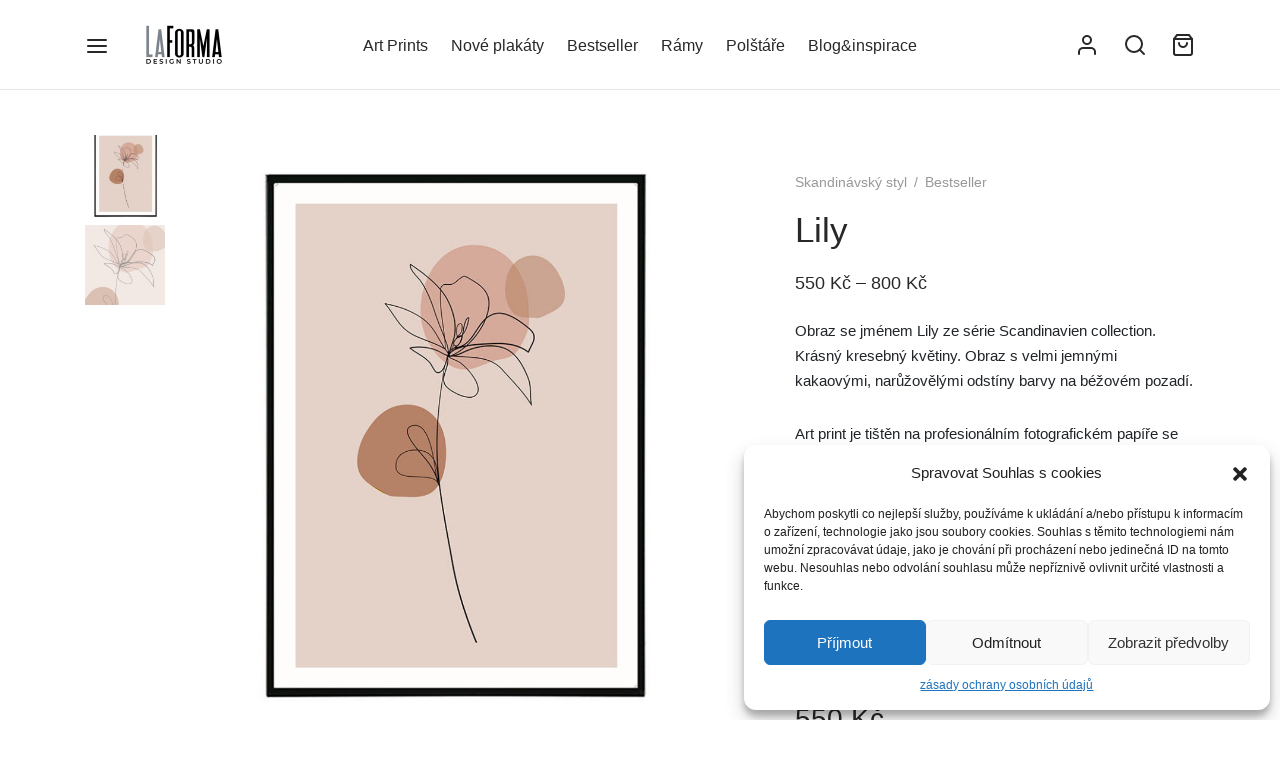

--- FILE ---
content_type: text/html; charset=UTF-8
request_url: https://laforma.cz/lily-obraz-plakat-kvetina-skandinavsky-styl/
body_size: 24676
content:

 <!doctype html>
<html lang="cs" prefix="og: https://ogp.me/ns#">
<head>
	<meta charset="UTF-8" />
	<meta name="viewport" content="width=device-width, initial-scale=1.0, minimum-scale=1.0, maximum-scale=1.0, user-scalable=no">
	<link rel="profile" href="http://gmpg.org/xfn/11">
	<link rel="pingback" href="https://laforma.cz/xmlrpc.php">
	
<!-- Optimalizace pro vyhledávače podle Rank Math - https://rankmath.com/ -->
<link media="all" href="https://laforma.cz/wp-content/cache/autoptimize/css/autoptimize_05e617384fcfcce2f225f097a555bcc3.css" rel="stylesheet"><title>Lily – obraz ve skandinávském stylu | LAFORMA</title>
<meta name="description" content="Obraz se jménem Lily ze série Scandinavien collection. Krásný kresebný květiny. Obraz s velmi jemnými kakaovými, narůžovělými odstíny barvy na béžovém pozadí. Art print je tištěn na profesionálním fotografickém papíře se saténovým povrchem o vysoké gramáži 300 g. Tisk  nabízíme ve dvou rozměrech 30x40cm a 50×70 cm. Uvedená cena je bez rámu. V sekci rámy pro tento art print standardně nabízíme rámy v různých barevných variantách."/>
<meta name="robots" content="follow, index, max-snippet:-1, max-video-preview:-1, max-image-preview:large"/>
<link rel="canonical" href="https://laforma.cz/lily-obraz-plakat-kvetina-skandinavsky-styl/" />
<meta property="og:locale" content="cs_CZ" />
<meta property="og:type" content="product" />
<meta property="og:title" content="Lily – obraz ve skandinávském stylu | LAFORMA" />
<meta property="og:description" content="Obraz se jménem Lily ze série Scandinavien collection. Krásný kresebný květiny. Obraz s velmi jemnými kakaovými, narůžovělými odstíny barvy na béžovém pozadí. Art print je tištěn na profesionálním fotografickém papíře se saténovým povrchem o vysoké gramáži 300 g. Tisk  nabízíme ve dvou rozměrech 30x40cm a 50×70 cm. Uvedená cena je bez rámu. V sekci rámy pro tento art print standardně nabízíme rámy v různých barevných variantách." />
<meta property="og:url" content="https://laforma.cz/lily-obraz-plakat-kvetina-skandinavsky-styl/" />
<meta property="og:site_name" content="LA FORMA" />
<meta property="og:updated_time" content="2023-07-16T12:09:17+01:00" />
<meta property="og:image" content="https://laforma.cz/wp-content/uploads/2020/06/lilia_web.jpg" />
<meta property="og:image:secure_url" content="https://laforma.cz/wp-content/uploads/2020/06/lilia_web.jpg" />
<meta property="og:image:width" content="929" />
<meta property="og:image:height" content="1071" />
<meta property="og:image:alt" content="skandinávský styl" />
<meta property="og:image:type" content="image/jpeg" />
<meta property="product:availability" content="instock" />
<meta name="twitter:card" content="summary_large_image" />
<meta name="twitter:title" content="Lily – obraz ve skandinávském stylu | LAFORMA" />
<meta name="twitter:description" content="Obraz se jménem Lily ze série Scandinavien collection. Krásný kresebný květiny. Obraz s velmi jemnými kakaovými, narůžovělými odstíny barvy na béžovém pozadí. Art print je tištěn na profesionálním fotografickém papíře se saténovým povrchem o vysoké gramáži 300 g. Tisk  nabízíme ve dvou rozměrech 30x40cm a 50×70 cm. Uvedená cena je bez rámu. V sekci rámy pro tento art print standardně nabízíme rámy v různých barevných variantách." />
<meta name="twitter:image" content="https://laforma.cz/wp-content/uploads/2020/06/lilia_web.jpg" />
<script type="application/ld+json" class="rank-math-schema">{"@context":"https://schema.org","@graph":[{"@type":"Organization","@id":"https://laforma.cz/#organization","name":"LA FORMA","url":"https://laforma.cz","sameAs":["https://www.facebook.com/laformacz"],"email":"info@laforma.cz","logo":{"@type":"ImageObject","@id":"https://laforma.cz/#logo","url":"https://www.laforma.cz/wp-content/uploads/2020/01/logo_docasne.jpg","contentUrl":"https://www.laforma.cz/wp-content/uploads/2020/01/logo_docasne.jpg","caption":"LA FORMA","inLanguage":"cs","width":"426","height":"234"},"contactPoint":[{"@type":"ContactPoint","telephone":"+420 733 303 200","contactType":"customer support"}]},{"@type":"WebSite","@id":"https://laforma.cz/#website","url":"https://laforma.cz","name":"LA FORMA","publisher":{"@id":"https://laforma.cz/#organization"},"inLanguage":"cs"},{"@type":"ImageObject","@id":"https://laforma.cz/wp-content/uploads/2020/06/lilia_web.jpg","url":"https://laforma.cz/wp-content/uploads/2020/06/lilia_web.jpg","width":"929","height":"1071","inLanguage":"cs"},{"@type":"ItemPage","@id":"https://laforma.cz/lily-obraz-plakat-kvetina-skandinavsky-styl/#webpage","url":"https://laforma.cz/lily-obraz-plakat-kvetina-skandinavsky-styl/","name":"Lily \u2013 obraz ve skandin\u00e1vsk\u00e9m stylu | LAFORMA","datePublished":"2020-06-06T21:08:57+01:00","dateModified":"2023-07-16T12:09:17+01:00","isPartOf":{"@id":"https://laforma.cz/#website"},"primaryImageOfPage":{"@id":"https://laforma.cz/wp-content/uploads/2020/06/lilia_web.jpg"},"inLanguage":"cs"},{"@type":"Product","name":"Lily \u2013 obraz ve skandin\u00e1vsk\u00e9m stylu | LAFORMA","description":"Obraz se jm\u00e9nem Lily ze s\u00e9rie Scandinavien collection. Kr\u00e1sn\u00fd kresebn\u00fd kv\u011btiny. Obraz s velmi jemn\u00fdmi kakaov\u00fdmi, nar\u016f\u017eov\u011bl\u00fdmi odst\u00edny barvy na b\u00e9\u017eov\u00e9m pozad\u00ed. Art print je ti\u0161t\u011bn na profesion\u00e1ln\u00edm fotografick\u00e9m pap\u00ed\u0159e se sat\u00e9nov\u00fdm povrchem o vysok\u00e9 gram\u00e1\u017ei 300 g. Tisk\u00a0 nab\u00edz\u00edme ve dvou rozm\u011brech 30x40cm a 50\u00d770 cm. Uveden\u00e1 cena je bez r\u00e1mu. V sekci r\u00e1my pro tento art print standardn\u011b nab\u00edz\u00edme r\u00e1my v r\u016fzn\u00fdch barevn\u00fdch variant\u00e1ch.","category":"Art Prints &gt; Skandin\u00e1vsk\u00fd styl","mainEntityOfPage":{"@id":"https://laforma.cz/lily-obraz-plakat-kvetina-skandinavsky-styl/#webpage"},"weight":{"@type":"QuantitativeValue","unitCode":"KGM"},"image":[{"@type":"ImageObject","url":"https://laforma.cz/wp-content/uploads/2020/06/lilia_web.jpg","height":"1071","width":"929"},{"@type":"ImageObject","url":"https://laforma.cz/wp-content/uploads/2020/06/lilie_detail.jpg","height":"1071","width":"929"}],"offers":{"@type":"AggregateOffer","lowPrice":"550","highPrice":"800","offerCount":"2","priceCurrency":"CZK","availability":"http://schema.org/InStock","seller":{"@type":"Organization","@id":"https://laforma.cz/","name":"LA FORMA","url":"https://laforma.cz","logo":"https://www.laforma.cz/wp-content/uploads/2020/01/logo_docasne.jpg"},"url":"https://laforma.cz/lily-obraz-plakat-kvetina-skandinavsky-styl/"},"additionalProperty":[{"@type":"PropertyValue","name":"pa_barva","value":"b\u00edl\u00e1, \u010dern\u00e1, hn\u011bd\u00e1"}],"@id":"https://laforma.cz/lily-obraz-plakat-kvetina-skandinavsky-styl/#richSnippet"}]}</script>
<!-- /Rank Math WordPress SEO plugin -->

<link rel="alternate" type="application/rss+xml" title="LA FORMA &raquo; RSS zdroj" href="https://laforma.cz/feed/" />
<link rel="alternate" type="application/rss+xml" title="LA FORMA &raquo; RSS komentářů" href="https://laforma.cz/comments/feed/" />
<script>
window._wpemojiSettings = {"baseUrl":"https:\/\/s.w.org\/images\/core\/emoji\/15.0.3\/72x72\/","ext":".png","svgUrl":"https:\/\/s.w.org\/images\/core\/emoji\/15.0.3\/svg\/","svgExt":".svg","source":{"concatemoji":"https:\/\/laforma.cz\/wp-includes\/js\/wp-emoji-release.min.js?ver=6.6.4"}};
/*! This file is auto-generated */
!function(i,n){var o,s,e;function c(e){try{var t={supportTests:e,timestamp:(new Date).valueOf()};sessionStorage.setItem(o,JSON.stringify(t))}catch(e){}}function p(e,t,n){e.clearRect(0,0,e.canvas.width,e.canvas.height),e.fillText(t,0,0);var t=new Uint32Array(e.getImageData(0,0,e.canvas.width,e.canvas.height).data),r=(e.clearRect(0,0,e.canvas.width,e.canvas.height),e.fillText(n,0,0),new Uint32Array(e.getImageData(0,0,e.canvas.width,e.canvas.height).data));return t.every(function(e,t){return e===r[t]})}function u(e,t,n){switch(t){case"flag":return n(e,"\ud83c\udff3\ufe0f\u200d\u26a7\ufe0f","\ud83c\udff3\ufe0f\u200b\u26a7\ufe0f")?!1:!n(e,"\ud83c\uddfa\ud83c\uddf3","\ud83c\uddfa\u200b\ud83c\uddf3")&&!n(e,"\ud83c\udff4\udb40\udc67\udb40\udc62\udb40\udc65\udb40\udc6e\udb40\udc67\udb40\udc7f","\ud83c\udff4\u200b\udb40\udc67\u200b\udb40\udc62\u200b\udb40\udc65\u200b\udb40\udc6e\u200b\udb40\udc67\u200b\udb40\udc7f");case"emoji":return!n(e,"\ud83d\udc26\u200d\u2b1b","\ud83d\udc26\u200b\u2b1b")}return!1}function f(e,t,n){var r="undefined"!=typeof WorkerGlobalScope&&self instanceof WorkerGlobalScope?new OffscreenCanvas(300,150):i.createElement("canvas"),a=r.getContext("2d",{willReadFrequently:!0}),o=(a.textBaseline="top",a.font="600 32px Arial",{});return e.forEach(function(e){o[e]=t(a,e,n)}),o}function t(e){var t=i.createElement("script");t.src=e,t.defer=!0,i.head.appendChild(t)}"undefined"!=typeof Promise&&(o="wpEmojiSettingsSupports",s=["flag","emoji"],n.supports={everything:!0,everythingExceptFlag:!0},e=new Promise(function(e){i.addEventListener("DOMContentLoaded",e,{once:!0})}),new Promise(function(t){var n=function(){try{var e=JSON.parse(sessionStorage.getItem(o));if("object"==typeof e&&"number"==typeof e.timestamp&&(new Date).valueOf()<e.timestamp+604800&&"object"==typeof e.supportTests)return e.supportTests}catch(e){}return null}();if(!n){if("undefined"!=typeof Worker&&"undefined"!=typeof OffscreenCanvas&&"undefined"!=typeof URL&&URL.createObjectURL&&"undefined"!=typeof Blob)try{var e="postMessage("+f.toString()+"("+[JSON.stringify(s),u.toString(),p.toString()].join(",")+"));",r=new Blob([e],{type:"text/javascript"}),a=new Worker(URL.createObjectURL(r),{name:"wpTestEmojiSupports"});return void(a.onmessage=function(e){c(n=e.data),a.terminate(),t(n)})}catch(e){}c(n=f(s,u,p))}t(n)}).then(function(e){for(var t in e)n.supports[t]=e[t],n.supports.everything=n.supports.everything&&n.supports[t],"flag"!==t&&(n.supports.everythingExceptFlag=n.supports.everythingExceptFlag&&n.supports[t]);n.supports.everythingExceptFlag=n.supports.everythingExceptFlag&&!n.supports.flag,n.DOMReady=!1,n.readyCallback=function(){n.DOMReady=!0}}).then(function(){return e}).then(function(){var e;n.supports.everything||(n.readyCallback(),(e=n.source||{}).concatemoji?t(e.concatemoji):e.wpemoji&&e.twemoji&&(t(e.twemoji),t(e.wpemoji)))}))}((window,document),window._wpemojiSettings);
</script>







































<script type="text/template" id="tmpl-variation-template">
	<div class="woocommerce-variation-description">{{{ data.variation.variation_description }}}</div>
	<div class="woocommerce-variation-price">{{{ data.variation.price_html }}}</div>
	<div class="woocommerce-variation-availability">{{{ data.variation.availability_html }}}</div>
</script>
<script type="text/template" id="tmpl-unavailable-variation-template">
	<p>Je nám líto, tento produkt není dostupný. Zvolte prosím jinou kombinaci.</p>
</script>
<script src="https://laforma.cz/wp-includes/js/jquery/jquery.min.js?ver=3.7.1" id="jquery-core-js"></script>

<script src="https://laforma.cz/wp-includes/js/dist/hooks.min.js?ver=2810c76e705dd1a53b18" id="wp-hooks-js"></script>







<script id="wc-add-to-cart-js-extra">
var wc_add_to_cart_params = {"ajax_url":"\/wp-admin\/admin-ajax.php","wc_ajax_url":"\/?wc-ajax=%%endpoint%%","i18n_view_cart":"Zobrazit ko\u0161\u00edk","cart_url":"https:\/\/laforma.cz\/kosik\/","is_cart":"","cart_redirect_after_add":"yes"};
</script>



<script id="wc-single-product-js-extra">
var wc_single_product_params = {"i18n_required_rating_text":"Zvolte pros\u00edm hodnocen\u00ed","review_rating_required":"yes","flexslider":{"rtl":false,"animation":"slide","smoothHeight":true,"directionNav":true,"controlNav":"thumbnails","slideshow":false,"animationSpeed":300,"animationLoop":false,"allowOneSlide":false,"prevText":"<svg xmlns=\"http:\/\/www.w3.org\/2000\/svg\" width=\"24\" height=\"24\" viewBox=\"0 0 24 24\" fill=\"none\" stroke=\"currentColor\" stroke-width=\"2\" stroke-linecap=\"round\" stroke-linejoin=\"round\" class=\"feather feather-chevron-left\"><polyline points=\"15 18 9 12 15 6\"><\/polyline><\/svg>","nextText":"<svg xmlns=\"http:\/\/www.w3.org\/2000\/svg\" width=\"24\" height=\"24\" viewBox=\"0 0 24 24\" fill=\"none\" stroke=\"currentColor\" stroke-width=\"2\" stroke-linecap=\"round\" stroke-linejoin=\"round\" class=\"feather feather-chevron-right\"><polyline points=\"9 18 15 12 9 6\"><\/polyline><\/svg>"},"zoom_enabled":"","zoom_options":[],"photoswipe_enabled":"1","photoswipe_options":{"shareEl":false,"closeOnScroll":false,"history":false,"hideAnimationDuration":0,"showAnimationDuration":0,"showHideOpacity":true,"bgOpacity":1,"loop":false,"closeOnVerticalDrag":false,"barsSize":{"top":0,"bottom":0},"tapToClose":true,"tapToToggleControls":false},"flexslider_enabled":"1"};
</script>


<script id="woocommerce-js-extra">
var woocommerce_params = {"ajax_url":"\/wp-admin\/admin-ajax.php","wc_ajax_url":"\/?wc-ajax=%%endpoint%%"};
</script>




<script id="wp-util-js-extra">
var _wpUtilSettings = {"ajax":{"url":"\/wp-admin\/admin-ajax.php"}};
</script>

<script id="wpm-js-extra">
var wpm = {"ajax_url":"https:\/\/laforma.cz\/wp-admin\/admin-ajax.php","root":"https:\/\/laforma.cz\/wp-json\/","nonce_wp_rest":"8a711f6601","nonce_ajax":"bb2f55f38c"};
</script>

<link rel="https://api.w.org/" href="https://laforma.cz/wp-json/" /><link rel="alternate" title="JSON" type="application/json" href="https://laforma.cz/wp-json/wp/v2/product/13357" /><link rel="EditURI" type="application/rsd+xml" title="RSD" href="https://laforma.cz/xmlrpc.php?rsd" />
<meta name="generator" content="WordPress 6.6.4" />
<link rel='shortlink' href='https://laforma.cz/?p=13357' />
<link rel="alternate" title="oEmbed (JSON)" type="application/json+oembed" href="https://laforma.cz/wp-json/oembed/1.0/embed?url=https%3A%2F%2Flaforma.cz%2Flily-obraz-plakat-kvetina-skandinavsky-styl%2F" />
<link rel="alternate" title="oEmbed (XML)" type="text/xml+oembed" href="https://laforma.cz/wp-json/oembed/1.0/embed?url=https%3A%2F%2Flaforma.cz%2Flily-obraz-plakat-kvetina-skandinavsky-styl%2F&#038;format=xml" />
        <!-- Begin Leadhub Pixel Code -->
        <script>
            (function(w,d,x,n,u,t,f,s,o){f='LHInsights';w[n]=w[f]=w[f]||function(n,d){
            (w[f].q=w[f].q||[]).push([n,d])};w[f].l=1*new Date();s=d.createElement(x);
            s.async=1;s.src=u+'?t='+t;o=d.getElementsByTagName(x)[0];o.parentNode.insertBefore(s,o)
            })(window,document,'script','lhi','//www.lhinsights.com/agent.js','bWdBPntmTiKynfc');
            lhi('pageview');
        </script>
        <!-- End Leadhub Pixel Code -->
    <script type="application/ld+json">{"@context":"https://schema.org","@type":"Product","@id":"https://laforma.cz/lily-obraz-plakat-kvetina-skandinavsky-styl/#product","name":"Lily","url":"https://laforma.cz/lily-obraz-plakat-kvetina-skandinavsky-styl/","description":"Obraz se jm\u00e9nem Lily ze s\u00e9rie Scandinavien collection. Kr\u00e1sn\u00fd kresebn\u00fd kv\u011btiny. Obraz s velmi jemn\u00fdmi kakaov\u00fdmi, nar\u016f\u017eov\u011bl\u00fdmi odst\u00edny barvy na b\u00e9\u017eov\u00e9m pozad\u00ed.\r\n\r\nArt print je ti\u0161t\u011bn na profesion\u00e1ln\u00edm fotografick\u00e9m pap\u00ed\u0159e se sat\u00e9nov\u00fdm povrchem o vysok\u00e9 gram\u00e1\u017ei 300 g.\r\n\r\n\r\nTisk\u00a0 nab\u00edz\u00edme ve dvou rozm\u011brech 30x40cm a 50\u00d770 cm. Uveden\u00e1 cena je bez r\u00e1mu.\r\n\r\nV sekci r\u00e1my pro tento art print standardn\u011b nab\u00edz\u00edme r\u00e1my v r\u016fzn\u00fdch barevn\u00fdch variant\u00e1ch.","image":"https://laforma.cz/wp-content/uploads/2020/06/lilia_web.jpg","sku":13357,"offers":[{"@type":"AggregateOffer","lowPrice":"550","highPrice":"800","offerCount":2,"priceCurrency":"CZK","availability":"http://schema.org/InStock","url":"https://laforma.cz/lily-obraz-plakat-kvetina-skandinavsky-styl/","seller":{"@type":"Organization","name":"LA FORMA","url":"https://laforma.cz"}}]}</script>			<link rel="apple-touch-icon" sizes="180x180" href="/wp-content/uploads/fbrfg/apple-touch-icon.png">
<link rel="icon" type="image/png" sizes="32x32" href="/wp-content/uploads/fbrfg/favicon-32x32.png">
<link rel="icon" type="image/png" sizes="16x16" href="/wp-content/uploads/fbrfg/favicon-16x16.png">
<link rel="manifest" href="/wp-content/uploads/fbrfg/site.webmanifest">
<link rel="shortcut icon" href="/wp-content/uploads/fbrfg/favicon.ico">
<meta name="msapplication-TileColor" content="#da532c">
<meta name="msapplication-config" content="/wp-content/uploads/fbrfg/browserconfig.xml">
<meta name="theme-color" content="#ffffff">		<link rel="preload" as="font" type="font/woff" href="https://laforma.cz/wp-content/themes/goya/assets/icons/theme-icons/fonts/et-icon.woff?rkbvvo" crossorigin="crossorigin">
		<noscript><style>.woocommerce-product-gallery{ opacity: 1 !important; }</style></noscript>
	
<!-- START Pixel Manager for WooCommerce -->

		<script>

			window.wpmDataLayer = window.wpmDataLayer || {};
			window.wpmDataLayer = Object.assign(window.wpmDataLayer, {"cart":{},"cart_item_keys":{},"version":{"number":"1.44.0","pro":false,"eligible_for_updates":false,"distro":"fms","beta":false,"show":true},"pixels":{"google":{"linker":{"settings":null},"user_id":false,"ads":{"conversion_ids":{"AW-1007457563":"boaNCL3kje0BEJuqsuAD"},"dynamic_remarketing":{"status":true,"id_type":"post_id","send_events_with_parent_ids":true},"google_business_vertical":"retail","phone_conversion_number":"","phone_conversion_label":""},"analytics":{"ga4":{"measurement_id":"G-XBVBZ10EKL","parameters":{},"mp_active":false,"debug_mode":false,"page_load_time_tracking":false},"id_type":"post_id"},"tcf_support":false,"consent_mode":{"is_active":true,"wait_for_update":500,"ads_data_redaction":false,"url_passthrough":true}},"facebook":{"pixel_id":"398535883946088","dynamic_remarketing":{"id_type":"post_id"},"capi":false,"advanced_matching":false,"exclusion_patterns":[],"fbevents_js_url":"https://connect.facebook.net/en_US/fbevents.js"}},"shop":{"list_name":"Product | Lily","list_id":"product_lily","page_type":"product","product_type":"variable","currency":"CZK","selectors":{"addToCart":[],"beginCheckout":[]},"order_duplication_prevention":true,"view_item_list_trigger":{"test_mode":false,"background_color":"green","opacity":0.5,"repeat":true,"timeout":1000,"threshold":0.8},"variations_output":true,"session_active":false},"page":{"id":13357,"title":"Lily","type":"product","categories":[],"parent":{"id":0,"title":"Lily","type":"product","categories":[]}},"general":{"user_logged_in":false,"scroll_tracking_thresholds":[],"page_id":13357,"exclude_domains":[],"server_2_server":{"active":false,"ip_exclude_list":[]},"consent_management":{"explicit_consent":true,"restricted_regions":["AT","BE","BG","CY","CZ","DE","DK","EE","ES","FI","FR","GR","HR","HU","IE","IT","LT","LU","LV","MT","NL","PL","PT","RO","SE","SI","SK"]}}});

		</script>

		
<!-- END Pixel Manager for WooCommerce -->
			<meta name="pm-dataLayer-meta" content="13357" class="wpmProductId"
				  data-id="13357">
					<script>
			(window.wpmDataLayer = window.wpmDataLayer || {}).products             = window.wpmDataLayer.products || {};
			window.wpmDataLayer.products[13357] = {"id":"13357","sku":"","price":550,"brand":"","quantity":1,"dyn_r_ids":{"post_id":"13357","sku":13357,"gpf":"woocommerce_gpf_13357","gla":"gla_13357"},"is_variable":true,"type":"variable","name":"Lily","category":["Skandinávský styl","Bestseller"],"is_variation":false};
					</script>
					<meta name="pm-dataLayer-meta" content="13359" class="wpmProductId"
				  data-id="13359">
					<script>
			(window.wpmDataLayer = window.wpmDataLayer || {}).products             = window.wpmDataLayer.products || {};
			window.wpmDataLayer.products[13359] = {"id":"13359","sku":"","price":550,"brand":"","quantity":1,"dyn_r_ids":{"post_id":"13359","sku":13359,"gpf":"woocommerce_gpf_13359","gla":"gla_13359"},"is_variable":false,"type":"variation","name":"Lily","parent_id_dyn_r_ids":{"post_id":"13357","sku":13357,"gpf":"woocommerce_gpf_13357","gla":"gla_13357"},"parent_id":13357,"category":["Skandinávský styl","Bestseller"],"variant":"Rozmery: 30x40-cm","is_variation":true};
					</script>
					<meta name="pm-dataLayer-meta" content="13361" class="wpmProductId"
				  data-id="13361">
					<script>
			(window.wpmDataLayer = window.wpmDataLayer || {}).products             = window.wpmDataLayer.products || {};
			window.wpmDataLayer.products[13361] = {"id":"13361","sku":"","price":800,"brand":"","quantity":1,"dyn_r_ids":{"post_id":"13361","sku":13361,"gpf":"woocommerce_gpf_13361","gla":"gla_13361"},"is_variable":false,"type":"variation","name":"Lily","parent_id_dyn_r_ids":{"post_id":"13357","sku":13357,"gpf":"woocommerce_gpf_13357","gla":"gla_13357"},"parent_id":13357,"category":["Skandinávský styl","Bestseller"],"variant":"Rozmery: 50x70-cm","is_variation":true};
					</script>
		<meta name="generator" content="Powered by WPBakery Page Builder - drag and drop page builder for WordPress."/>

<meta name="generator" content="Powered by Slider Revolution 6.3.8 - responsive, Mobile-Friendly Slider Plugin for WordPress with comfortable drag and drop interface." />


<noscript><style> .wpb_animate_when_almost_visible { opacity: 1; }</style></noscript></head>

<body data-cmplz=1 class="product-template-default single single-product postid-13357 wp-embed-responsive theme-goya woocommerce woocommerce-page woocommerce-no-js woo-variation-swatches wvs-theme-goya-child wvs-theme-child-goya wvs-style-squared wvs-attr-behavior-blur wvs-tooltip wvs-css blog-id-1 et-site-layout-regular megamenu-fullwidth header-sticky el-style-border-all el-style-border-width-2 floating-labels et-page-load-transition-false login-single-column header-border-1 page-header-regular product-showcase-dark-text fixed-product-bar fixed-product-bar-top fixed-product-bar-mobile- sticky-header-dark header-transparent-mobiles dark-title wpb-js-composer js-comp-ver-6.5.0 vc_responsive">

	
	
<div id="wrapper" class="open">
	
	<div class="click-capture"></div>
	
	
	<div class="page-wrapper-inner">

		
<header id="header" class="header site-header header-v6 sticky-display-top">

		<div class="header-main header-section menu-center ">
		<div class="header-contents container">
							<div class="header-left-items header-items">
						<div class="hamburger-menu">
		<button class="menu-toggle fullscreen-toggle" data-target="fullscreen-menu"><span class="bars"><svg xmlns="http://www.w3.org/2000/svg" width="24" height="24" viewBox="0 0 24 24" fill="none" stroke="currentColor" stroke-width="2" stroke-linecap="round" stroke-linejoin="round" class="feather feather-menu"><line x1="3" y1="12" x2="21" y2="12"></line><line x1="3" y1="6" x2="21" y2="6"></line><line x1="3" y1="18" x2="21" y2="18"></line></svg></span> <span class="name">Menu</span></button>
	</div>

<div class="logo-holder">
	<a href="https://laforma.cz/" rel="home" class="logolink ">
				<img src="https://laforma.cz/wp-content/uploads/2021/04/logo.jpg" class="logoimg bg--light" alt="LA FORMA"/>
						<img src="https://laforma.cz/wp-content/uploads/2021/04/logo.jpg" class="logoimg bg--dark" alt="LA FORMA"/>
					</a>
</div>
									</div>
							<div class="header-center-items header-items">
					
<nav id="primary-menu" class="main-navigation navigation">
		  <ul id="menu-hlavni-menu" class="primary-menu et-header-menu"><li id="menu-item-13463" class="menu-item menu-item-type-taxonomy menu-item-object-product_cat current-product-ancestor menu-item-has-children menu-item-13463"><a href="https://laforma.cz/art-prints-plakaty/">Art Prints</a>
<ul class="sub-menu">
	<li id="menu-item-13474" class="menu-item menu-item-type-taxonomy menu-item-object-product_cat current-product-ancestor current-menu-parent current-product-parent menu-item-13474 "><a href="https://laforma.cz/art-prints-plakaty/skandinavsky-styl-obrazy/">Skandinávský styl</a></li>
	<li id="menu-item-17296" class="menu-item menu-item-type-taxonomy menu-item-object-product_cat menu-item-17296 "><a href="https://laforma.cz/art-prints-plakaty/znameni-obrazy/">Znamení</a></li>
	<li id="menu-item-13473" class="menu-item menu-item-type-taxonomy menu-item-object-product_cat menu-item-13473 "><a href="https://laforma.cz/art-prints-plakaty/obrazy-zivych-rostlin/">Obrazy rostlin</a></li>
	<li id="menu-item-13464" class="menu-item menu-item-type-taxonomy menu-item-object-product_cat menu-item-13464 "><a href="https://laforma.cz/art-prints-plakaty/abstraktni-obrazy/">Abstraktní obrazy</a></li>
	<li id="menu-item-13466" class="menu-item menu-item-type-taxonomy menu-item-object-product_cat menu-item-13466 "><a href="https://laforma.cz/art-prints-plakaty/mapy-mest-a-mesta/">Mapy světových měst</a></li>
	<li id="menu-item-15529" class="menu-item menu-item-type-taxonomy menu-item-object-product_cat menu-item-15529 "><a href="https://laforma.cz/art-prints-plakaty/mapy-ceskych-mest/">Mapy českých měst</a></li>
	<li id="menu-item-13475" class="menu-item menu-item-type-taxonomy menu-item-object-product_cat menu-item-13475 "><a href="https://laforma.cz/art-prints-plakaty/typograficke-plakaty/">Typografické plakáty</a></li>
	<li id="menu-item-13995" class="menu-item menu-item-type-taxonomy menu-item-object-product_cat menu-item-13995 "><a href="https://laforma.cz/art-prints-plakaty/kvetinove-obrazy/">Květinové obrazy</a></li>
	<li id="menu-item-13468" class="menu-item menu-item-type-taxonomy menu-item-object-product_cat menu-item-13468 "><a href="https://laforma.cz/art-prints-plakaty/motivacni-plakaty/">Motivační plakáty</a></li>
	<li id="menu-item-13467" class="menu-item menu-item-type-taxonomy menu-item-object-product_cat menu-item-13467 "><a href="https://laforma.cz/art-prints-plakaty/minimalisticke-obrazy/">Minimalistické obrazy</a></li>
	<li id="menu-item-13469" class="menu-item menu-item-type-taxonomy menu-item-object-product_cat menu-item-13469 "><a href="https://laforma.cz/art-prints-plakaty/detske-obrazy-do-pokoje/">Obrazy do dětského pokoje</a></li>
	<li id="menu-item-17019" class="menu-item menu-item-type-taxonomy menu-item-object-product_cat menu-item-17019 "><a href="https://laforma.cz/art-prints-plakaty/beach-collection/">Beach collection</a></li>
	<li id="menu-item-13484" class="menu-item menu-item-type-taxonomy menu-item-object-product_cat menu-item-13484 "><a href="https://laforma.cz/art-prints-plakaty/kolekce/sea-collection/">Sea collection</a></li>
</ul>
</li>
<li id="menu-item-17642" class="menu-item menu-item-type-post_type menu-item-object-page menu-item-17642"><a href="https://laforma.cz/nove-plakaty/">Nové plakáty</a></li>
<li id="menu-item-17623" class="menu-item menu-item-type-post_type menu-item-object-page menu-item-17623"><a href="https://laforma.cz/bestseller/">Bestseller</a></li>
<li id="menu-item-13479" class="menu-item menu-item-type-taxonomy menu-item-object-product_cat menu-item-13479"><a href="https://laforma.cz/ramy-k-obrazum/">Rámy</a></li>
<li id="menu-item-16241" class="menu-item menu-item-type-taxonomy menu-item-object-product_cat menu-item-16241"><a href="https://laforma.cz/polstare/">Polštáře</a></li>
<li id="menu-item-15183" class="menu-item menu-item-type-custom menu-item-object-custom menu-item-15183"><a href="https://laforma.cz/gallery-wall">Blog&#038;inspirace</a></li>
</ul>	</nav>
				</div>
							<div class="header-right-items header-items">
								<a href="" class="et-menu-account-btn icon account-icon"><span class="icon-text">Přihlášení</span> <svg xmlns="http://www.w3.org/2000/svg" width="24" height="24" viewBox="0 0 24 24" fill="none" stroke="currentColor" stroke-width="2" stroke-linecap="round" stroke-linejoin="round" class="feather feather-user"><path d="M20 21v-2a4 4 0 0 0-4-4H8a4 4 0 0 0-4 4v2"></path><circle cx="12" cy="7" r="4"></circle></svg></a>
			<a href="#" class="quick_search icon popup-1 search-header_icon">
		<svg xmlns="http://www.w3.org/2000/svg" width="24" height="24" viewBox="0 0 24 24" fill="none" stroke="currentColor" stroke-width="2" stroke-linecap="round" stroke-linejoin="round" class="feather feather-search"><circle cx="11" cy="11" r="8"></circle><line x1="21" y1="21" x2="16.65" y2="16.65"></line></svg>	</a>
					<a data-target="open-cart" href="https://laforma.cz/kosik/" title="Cart" class="quick_cart icon">
					<span class="text">Cart</span>
					<svg xmlns="http://www.w3.org/2000/svg" width="24" height="24" viewBox="0 0 24 24" fill="none" stroke="currentColor" stroke-width="2" stroke-linecap="round" stroke-linejoin="round" class="feather feather-shopping-bag"><path d="M6 2L3 6v14a2 2 0 0 0 2 2h14a2 2 0 0 0 2-2V6l-3-4z"></path><line x1="3" y1="6" x2="21" y2="6"></line><path d="M16 10a4 4 0 0 1-8 0"></path></svg>					<span class="item-counter minicart-counter et-count-zero">0</span>
				</a>
							</div>
					</div>
	</div>
	
	<div class="header-mobile logo-center">
		<div class="header-contents container">
			
	<div class="hamburger-menu">
		<button class="menu-toggle mobile-toggle" data-target="mobile-menu"><span class="bars"><svg xmlns="http://www.w3.org/2000/svg" width="24" height="24" viewBox="0 0 24 24" fill="none" stroke="currentColor" stroke-width="2" stroke-linecap="round" stroke-linejoin="round" class="feather feather-menu"><line x1="3" y1="12" x2="21" y2="12"></line><line x1="3" y1="6" x2="21" y2="6"></line><line x1="3" y1="18" x2="21" y2="18"></line></svg></span> <span class="name">Menu</span></button>
	</div>


<div class="logo-holder">
	<a href="https://laforma.cz/" rel="home" class="logolink ">
				<img src="https://laforma.cz/wp-content/uploads/2021/04/logo.jpg" class="logoimg bg--light" alt="LA FORMA"/>
						<img src="https://laforma.cz/wp-content/uploads/2021/04/logo.jpg" class="logoimg bg--dark" alt="LA FORMA"/>
					</a>
</div>
					
<div class="mobile-header-icons">
					<a data-target="open-cart" href="https://laforma.cz/kosik/" title="Cart" class="quick_cart icon">
					<span class="text">Cart</span>
					<svg xmlns="http://www.w3.org/2000/svg" width="24" height="24" viewBox="0 0 24 24" fill="none" stroke="currentColor" stroke-width="2" stroke-linecap="round" stroke-linejoin="round" class="feather feather-shopping-bag"><path d="M6 2L3 6v14a2 2 0 0 0 2 2h14a2 2 0 0 0 2-2V6l-3-4z"></path><line x1="3" y1="6" x2="21" y2="6"></line><path d="M16 10a4 4 0 0 1-8 0"></path></svg>					<span class="item-counter minicart-counter et-count-zero">0</span>
				</a>
			</div>		</div>
	</div>

	
</header>
		<div role="main" class="site-content">

			<div class="header-spacer"></div>
	
					
			
<div id="product-13357" class="et-product-detail et-product-layout-regular page-padding et-cart-horizontal product-details-tabs et-variation-style-1 et-product-gallery-carousel thumbnails-vertical thumbnails-mobile-dots sticky-section sticky-summary has-breadcrumbs product type-product post-13357 status-publish first instock product_cat-skandinavsky-styl-obrazy product_cat-bestseller-plakaty has-post-thumbnail shipping-taxable purchasable product-type-variable has-default-attributes">

	
			<div class="product-showcase showcase-regular showcase-disabled product-title-right ">
			<div class="product-header-spacer"></div>
			<div class="container showcase-inner">

								<div class="row showcase-row">
					<div class="col-12 col-lg-7 product-gallery woocommerce-product-gallery-parent zoom-disabled lightbox-enabled has-additional-thumbnails video-link-gallery">
	<div class="woocommerce-product-gallery woocommerce-product-gallery--with-images woocommerce-product-gallery--columns-4 images" data-columns="4" style="opacity: 0; transition: opacity .25s ease-in-out;">
	<div class="woocommerce-product-gallery__wrapper">
		<div data-thumb="https://laforma.cz/wp-content/uploads/2020/06/lilia_web-150x150.jpg" data-thumb-alt="" data-thumb-srcset="https://laforma.cz/wp-content/uploads/2020/06/lilia_web-150x150.jpg 150w, https://laforma.cz/wp-content/uploads/2020/06/lilia_web-100x100.jpg 100w" class="woocommerce-product-gallery__image"><a href="https://laforma.cz/wp-content/uploads/2020/06/lilia_web.jpg"><img width="900" height="1038" src="https://laforma.cz/wp-content/uploads/2020/06/lilia_web-900x1038.jpg" class="wp-post-image" alt="Lily 1" title="obraz skandinávský styl design studio la forma" data-caption="" data-src="https://laforma.cz/wp-content/uploads/2020/06/lilia_web.jpg" data-large_image="https://laforma.cz/wp-content/uploads/2020/06/lilia_web.jpg" data-large_image_width="929" data-large_image_height="1071" decoding="async" fetchpriority="high" srcset="https://laforma.cz/wp-content/uploads/2020/06/lilia_web-900x1038.jpg 900w, https://laforma.cz/wp-content/uploads/2020/06/lilia_web-260x300.jpg 260w, https://laforma.cz/wp-content/uploads/2020/06/lilia_web-888x1024.jpg 888w, https://laforma.cz/wp-content/uploads/2020/06/lilia_web-768x885.jpg 768w, https://laforma.cz/wp-content/uploads/2020/06/lilia_web-130x150.jpg 130w, https://laforma.cz/wp-content/uploads/2020/06/lilia_web-600x692.jpg 600w, https://laforma.cz/wp-content/uploads/2020/06/lilia_web-350x403.jpg 350w, https://laforma.cz/wp-content/uploads/2020/06/lilia_web-680x784.jpg 680w, https://laforma.cz/wp-content/uploads/2020/06/lilia_web.jpg 929w" sizes="(max-width: 900px) 100vw, 900px"></a></div><div data-thumb="https://laforma.cz/wp-content/uploads/2020/06/lilie_detail-150x150.jpg" data-thumb-alt="" data-thumb-srcset="https://laforma.cz/wp-content/uploads/2020/06/lilie_detail-150x150.jpg 150w, https://laforma.cz/wp-content/uploads/2020/06/lilie_detail-100x100.jpg 100w" class="woocommerce-product-gallery__image"><a href="https://laforma.cz/wp-content/uploads/2020/06/lilie_detail.jpg"><img width="900" height="1038" src="https://laforma.cz/wp-content/uploads/2020/06/lilie_detail-900x1038.jpg" class="" alt="Lily 2" title="obraz skandinávský styl design studio la forma" data-caption="" data-src="https://laforma.cz/wp-content/uploads/2020/06/lilie_detail.jpg" data-large_image="https://laforma.cz/wp-content/uploads/2020/06/lilie_detail.jpg" data-large_image_width="929" data-large_image_height="1071" decoding="async" srcset="https://laforma.cz/wp-content/uploads/2020/06/lilie_detail-900x1038.jpg 900w, https://laforma.cz/wp-content/uploads/2020/06/lilie_detail-260x300.jpg 260w, https://laforma.cz/wp-content/uploads/2020/06/lilie_detail-888x1024.jpg 888w, https://laforma.cz/wp-content/uploads/2020/06/lilie_detail-768x885.jpg 768w, https://laforma.cz/wp-content/uploads/2020/06/lilie_detail-130x150.jpg 130w, https://laforma.cz/wp-content/uploads/2020/06/lilie_detail-600x692.jpg 600w, https://laforma.cz/wp-content/uploads/2020/06/lilie_detail-350x403.jpg 350w, https://laforma.cz/wp-content/uploads/2020/06/lilie_detail-680x784.jpg 680w, https://laforma.cz/wp-content/uploads/2020/06/lilie_detail.jpg 929w" sizes="(max-width: 900px) 100vw, 900px"></a></div>	</div>
</div>

							</div>
				<div class="col-12 col-lg-5 product-information">
	
	<div class="summary entry-summary">

		<div id="woo-notices-wrapper"></div>
		<nav class="woocommerce-breadcrumb" aria-label="Breadcrumb"><a href="https://laforma.cz/art-prints-plakaty/skandinavsky-styl-obrazy/">Skandinávský styl</a> <i>/</i> <a href="https://laforma.cz/art-prints-plakaty/bestseller-plakaty/">Bestseller</a></nav><div class="et-pro-summary-top"><h1 class="product_title entry-title">Lily</h1><p class="price"><span class="woocommerce-Price-amount amount"><bdi>550&nbsp;<span class="woocommerce-Price-currencySymbol">&#75;&#269;</span></bdi></span> &ndash; <span class="woocommerce-Price-amount amount"><bdi>800&nbsp;<span class="woocommerce-Price-currencySymbol">&#75;&#269;</span></bdi></span></p>
<div class="clearfix price-separator"></div><div class="woocommerce-product-details__short-description">
	<p><span id="SLOVNIK_HIGHLIGHT">Obraz</span> se jménem Lily ze série Scandinavien collection. Krásný kresebný květiny. Obraz s velmi jemnými kakaovými, narůžovělými odstíny barvy na béžovém pozadí.</p>
<p>Art print je tištěn na profesionálním fotografickém papíře se saténovým povrchem o vysoké gramáži 300 g.</p>
<div class="short-description">
<p>Tisk  nabízíme ve dvou rozměrech 30x40cm a 50×70 cm. Uvedená cena je bez rámu.</p>
<p>V sekci rámy pro tento art print standardně nabízíme rámy v různých barevných variantách.</p>
</div>
</div>
</div><div class="et-pro-summary-content">
<form class="variations_form cart" action="https://laforma.cz/lily-obraz-plakat-kvetina-skandinavsky-styl/" method="post" enctype='multipart/form-data' data-product_id="13357" data-product_variations="[{&quot;attributes&quot;:{&quot;attribute_pa_rozmery&quot;:&quot;30x40-cm&quot;},&quot;availability_html&quot;:&quot;&quot;,&quot;backorders_allowed&quot;:false,&quot;dimensions&quot;:{&quot;length&quot;:&quot;&quot;,&quot;width&quot;:&quot;&quot;,&quot;height&quot;:&quot;&quot;},&quot;dimensions_html&quot;:&quot;-&quot;,&quot;display_price&quot;:550,&quot;display_regular_price&quot;:550,&quot;image&quot;:{&quot;title&quot;:&quot;obraz skandin\u00e1vsk\u00fd styl design studio la forma&quot;,&quot;caption&quot;:&quot;&quot;,&quot;url&quot;:&quot;https:\/\/laforma.cz\/wp-content\/uploads\/2020\/06\/lilia_web.jpg&quot;,&quot;alt&quot;:&quot;obraz skandin\u00e1vsk\u00fd styl design studio la forma&quot;,&quot;src&quot;:&quot;https:\/\/laforma.cz\/wp-content\/uploads\/2020\/06\/lilia_web-900x1038.jpg&quot;,&quot;srcset&quot;:&quot;https:\/\/laforma.cz\/wp-content\/uploads\/2020\/06\/lilia_web-900x1038.jpg 900w, https:\/\/laforma.cz\/wp-content\/uploads\/2020\/06\/lilia_web-260x300.jpg 260w, https:\/\/laforma.cz\/wp-content\/uploads\/2020\/06\/lilia_web-888x1024.jpg 888w, https:\/\/laforma.cz\/wp-content\/uploads\/2020\/06\/lilia_web-768x885.jpg 768w, https:\/\/laforma.cz\/wp-content\/uploads\/2020\/06\/lilia_web-130x150.jpg 130w, https:\/\/laforma.cz\/wp-content\/uploads\/2020\/06\/lilia_web-600x692.jpg 600w, https:\/\/laforma.cz\/wp-content\/uploads\/2020\/06\/lilia_web-350x403.jpg 350w, https:\/\/laforma.cz\/wp-content\/uploads\/2020\/06\/lilia_web-680x784.jpg 680w, https:\/\/laforma.cz\/wp-content\/uploads\/2020\/06\/lilia_web.jpg 929w&quot;,&quot;sizes&quot;:&quot;(max-width: 900px) 100vw, 900px&quot;,&quot;full_src&quot;:&quot;https:\/\/laforma.cz\/wp-content\/uploads\/2020\/06\/lilia_web.jpg&quot;,&quot;full_src_w&quot;:929,&quot;full_src_h&quot;:1071,&quot;gallery_thumbnail_src&quot;:&quot;https:\/\/laforma.cz\/wp-content\/uploads\/2020\/06\/lilia_web-150x150.jpg&quot;,&quot;gallery_thumbnail_src_w&quot;:150,&quot;gallery_thumbnail_src_h&quot;:150,&quot;thumb_src&quot;:&quot;https:\/\/laforma.cz\/wp-content\/uploads\/2020\/06\/lilia_web-600x692.jpg&quot;,&quot;thumb_src_w&quot;:600,&quot;thumb_src_h&quot;:692,&quot;src_w&quot;:900,&quot;src_h&quot;:1038},&quot;image_id&quot;:13326,&quot;is_downloadable&quot;:false,&quot;is_in_stock&quot;:true,&quot;is_purchasable&quot;:true,&quot;is_sold_individually&quot;:&quot;no&quot;,&quot;is_virtual&quot;:false,&quot;max_qty&quot;:&quot;&quot;,&quot;min_qty&quot;:1,&quot;price_html&quot;:&quot;&lt;span class=\&quot;price\&quot;&gt;&lt;span class=\&quot;woocommerce-Price-amount amount\&quot;&gt;&lt;bdi&gt;550&amp;nbsp;&lt;span class=\&quot;woocommerce-Price-currencySymbol\&quot;&gt;&amp;#75;&amp;#269;&lt;\/span&gt;&lt;\/bdi&gt;&lt;\/span&gt;&lt;\/span&gt;&quot;,&quot;sku&quot;:&quot;&quot;,&quot;variation_description&quot;:&quot;&quot;,&quot;variation_id&quot;:13359,&quot;variation_is_active&quot;:true,&quot;variation_is_visible&quot;:true,&quot;weight&quot;:&quot;0.1&quot;,&quot;weight_html&quot;:&quot;0.1 kg&quot;},{&quot;attributes&quot;:{&quot;attribute_pa_rozmery&quot;:&quot;50x70-cm&quot;},&quot;availability_html&quot;:&quot;&quot;,&quot;backorders_allowed&quot;:false,&quot;dimensions&quot;:{&quot;length&quot;:&quot;&quot;,&quot;width&quot;:&quot;&quot;,&quot;height&quot;:&quot;&quot;},&quot;dimensions_html&quot;:&quot;-&quot;,&quot;display_price&quot;:800,&quot;display_regular_price&quot;:800,&quot;image&quot;:{&quot;title&quot;:&quot;obraz skandin\u00e1vsk\u00fd styl design studio la forma&quot;,&quot;caption&quot;:&quot;&quot;,&quot;url&quot;:&quot;https:\/\/laforma.cz\/wp-content\/uploads\/2020\/06\/lilia_web.jpg&quot;,&quot;alt&quot;:&quot;obraz skandin\u00e1vsk\u00fd styl design studio la forma&quot;,&quot;src&quot;:&quot;https:\/\/laforma.cz\/wp-content\/uploads\/2020\/06\/lilia_web-900x1038.jpg&quot;,&quot;srcset&quot;:&quot;https:\/\/laforma.cz\/wp-content\/uploads\/2020\/06\/lilia_web-900x1038.jpg 900w, https:\/\/laforma.cz\/wp-content\/uploads\/2020\/06\/lilia_web-260x300.jpg 260w, https:\/\/laforma.cz\/wp-content\/uploads\/2020\/06\/lilia_web-888x1024.jpg 888w, https:\/\/laforma.cz\/wp-content\/uploads\/2020\/06\/lilia_web-768x885.jpg 768w, https:\/\/laforma.cz\/wp-content\/uploads\/2020\/06\/lilia_web-130x150.jpg 130w, https:\/\/laforma.cz\/wp-content\/uploads\/2020\/06\/lilia_web-600x692.jpg 600w, https:\/\/laforma.cz\/wp-content\/uploads\/2020\/06\/lilia_web-350x403.jpg 350w, https:\/\/laforma.cz\/wp-content\/uploads\/2020\/06\/lilia_web-680x784.jpg 680w, https:\/\/laforma.cz\/wp-content\/uploads\/2020\/06\/lilia_web.jpg 929w&quot;,&quot;sizes&quot;:&quot;(max-width: 900px) 100vw, 900px&quot;,&quot;full_src&quot;:&quot;https:\/\/laforma.cz\/wp-content\/uploads\/2020\/06\/lilia_web.jpg&quot;,&quot;full_src_w&quot;:929,&quot;full_src_h&quot;:1071,&quot;gallery_thumbnail_src&quot;:&quot;https:\/\/laforma.cz\/wp-content\/uploads\/2020\/06\/lilia_web-150x150.jpg&quot;,&quot;gallery_thumbnail_src_w&quot;:150,&quot;gallery_thumbnail_src_h&quot;:150,&quot;thumb_src&quot;:&quot;https:\/\/laforma.cz\/wp-content\/uploads\/2020\/06\/lilia_web-600x692.jpg&quot;,&quot;thumb_src_w&quot;:600,&quot;thumb_src_h&quot;:692,&quot;src_w&quot;:900,&quot;src_h&quot;:1038},&quot;image_id&quot;:13326,&quot;is_downloadable&quot;:false,&quot;is_in_stock&quot;:true,&quot;is_purchasable&quot;:true,&quot;is_sold_individually&quot;:&quot;no&quot;,&quot;is_virtual&quot;:false,&quot;max_qty&quot;:&quot;&quot;,&quot;min_qty&quot;:1,&quot;price_html&quot;:&quot;&lt;span class=\&quot;price\&quot;&gt;&lt;span class=\&quot;woocommerce-Price-amount amount\&quot;&gt;&lt;bdi&gt;800&amp;nbsp;&lt;span class=\&quot;woocommerce-Price-currencySymbol\&quot;&gt;&amp;#75;&amp;#269;&lt;\/span&gt;&lt;\/bdi&gt;&lt;\/span&gt;&lt;\/span&gt;&quot;,&quot;sku&quot;:&quot;&quot;,&quot;variation_description&quot;:&quot;&quot;,&quot;variation_id&quot;:13361,&quot;variation_is_active&quot;:true,&quot;variation_is_visible&quot;:true,&quot;weight&quot;:&quot;0.1&quot;,&quot;weight_html&quot;:&quot;0.1 kg&quot;}]">
	
			<table class="variations" cellspacing="0" role="presentation">
			<tbody>
									<tr>
						<th class="label"><label for="pa_rozmery">rozměry</label></th>
						<td class="value">
							<select id="pa_rozmery" class=" hide woo-variation-raw-select woo-variation-raw-type-button" style="display:none" name="attribute_pa_rozmery" data-attribute_name="attribute_pa_rozmery" data-show_option_none="yes"><option value="">Vyberte možnost</option><option value="30x40-cm"  selected='selected'>30x40 cm</option><option value="50x70-cm" >50x70 cm</option></select><ul role="radiogroup" aria-label="rozměry"  class="variable-items-wrapper button-variable-wrapper" data-attribute_name="attribute_pa_rozmery" data-attribute_values="[&quot;30x40-cm&quot;,&quot;50x70-cm&quot;]"><li  aria-checked="true" data-wvstooltip="30x40 cm" class="variable-item button-variable-item button-variable-item-30x40-cm selected" title="30x40 cm" data-title="30x40 cm"  data-value="30x40-cm" role="radio" tabindex="0"><div class="variable-item-contents"><span class="variable-item-span variable-item-span-button">30x40 cm</span></div></li><li  aria-checked="false" data-wvstooltip="50x70 cm" class="variable-item button-variable-item button-variable-item-50x70-cm " title="50x70 cm" data-title="50x70 cm"  data-value="50x70-cm" role="radio" tabindex="0"><div class="variable-item-contents"><span class="variable-item-span variable-item-span-button">50x70 cm</span></div></li></ul><a class="reset_variations" href="#">Vyčistit</a>						</td>
					</tr>
							</tbody>
		</table>
		
		<div class="single_variation_wrap">
			<div class="woocommerce-variation single_variation"></div><div class="woocommerce-variation-add-to-cart variations_button">
	
	<div class="et-wishlist-div-open">	<div class="quantity">
		<span class="minus"><svg xmlns="http://www.w3.org/2000/svg" width="24" height="24" viewBox="0 0 24 24" fill="none" stroke="currentColor" stroke-width="2" stroke-linecap="round" stroke-linejoin="round" class="feather feather-minus"><line x1="5" y1="12" x2="19" y2="12"></line></svg></span>		<label class="screen-reader-text" for="quantity_68f6fe403c5b3">Lily množství</label>
		<input
			type="number"
			id="quantity_68f6fe403c5b3"
			class="input-text qty text"
			step="1"
			min="1"
						name="quantity"
			value="1"
			title="Qty"
			placeholder=""
			inputmode="numeric" />
		<span class="plus"><svg xmlns="http://www.w3.org/2000/svg" width="24" height="24" viewBox="0 0 24 24" fill="none" stroke="currentColor" stroke-width="2" stroke-linecap="round" stroke-linejoin="round" class="feather feather-plus"><line x1="12" y1="5" x2="12" y2="19"></line><line x1="5" y1="12" x2="19" y2="12"></line></svg></span>	</div>
	
	<button type="submit" class="single_add_to_cart_button button alt">Přidat do košíku</button>

	</div>
	<input type="hidden" name="add-to-cart" value="13357" />
	<input type="hidden" name="product_id" value="13357" />
	<input type="hidden" name="variation_id" class="variation_id" value="0" />
</div>
		</div>
	
	</form>

<div class="clearfix sticky-bar-trigger"></div><div class="product_meta">

	
	
		<span class="sku_wrapper">Katalogové číslo: <span class="sku">-</span></span>

	
	<span class="posted_in">Kategorie: <a href="https://laforma.cz/art-prints-plakaty/skandinavsky-styl-obrazy/" rel="tag">Skandinávský styl</a>, <a href="https://laforma.cz/art-prints-plakaty/bestseller-plakaty/" rel="tag">Bestseller</a></span>
	
	
</div>
		<div class="post-share">
			
		<ul class="social-icons share-article">
		
		<li class="share-label">Share</li>

		
			<li><a href="http://www.facebook.com/sharer.php?u=https%3A%2F%2Flaforma.cz%2Flily-obraz-plakat-kvetina-skandinavsky-styl%2F"  target="_blank" class="et-icon et-facebook social"></a></li>
			
		
			<li><a href="https://twitter.com/intent/tweet?text=Lily&amp;url=https%3A%2F%2Flaforma.cz%2Flily-obraz-plakat-kvetina-skandinavsky-styl%2F"  target="_blank" class="et-icon et-twitter social"></a></li>
			
		
			<li><a href="http://pinterest.com/pin/create/link/?url=https://laforma.cz/lily-obraz-plakat-kvetina-skandinavsky-styl/&amp;media=https://laforma.cz/wp-content/uploads/2020/06/lilia_web.jpg&amp;description=Lily" nopin=&quot;nopin&quot; data-pin-no-hover=&quot;true&quot; target="_blank" class="et-icon et-pinterest social"></a></li>
			
		
		</ul>

			</div>
	</div>	</div>

						</div> <!-- .product-information -->
				</div> <!-- .showcase-row -->
			</div> <!-- .showcase-inner -->
		</div> <!-- .product-showcase -->
		
			<div class="woocommerce-tabs wc-tabs-wrapper product-details-tabs">
				<div class="container">
					<div class="row justify-content-md-center">
						<div class="col-12">
							<ul class="tabs wc-tabs" role="tablist">
																	<li class="additional_information_tab" id="tab-title-additional_information" role="tab" aria-controls="tab-additional_information">
										<a href="#tab-additional_information" class="tab-link">
											Další informace										</a>
									</li>
															</ul>
						</div>
					</div>
				</div>
									<div class="woocommerce-Tabs-panel woocommerce-Tabs-panel--additional_information panel entry-content wc-tab" id="tab-additional_information" role="tabpanel" aria-labelledby="tab-title-additional_information">
												<div class="container">
							<div class="row justify-content-md-center">
								<div class="col-12">
									
	<h2>Další informace</h2>

<table class="woocommerce-product-attributes shop_attributes">
			<tr class="woocommerce-product-attributes-item woocommerce-product-attributes-item--weight">
			<th class="woocommerce-product-attributes-item__label">Hmotnost</th>
			<td class="woocommerce-product-attributes-item__value">-</td>
		</tr>
			<tr class="woocommerce-product-attributes-item woocommerce-product-attributes-item--attribute_pa_rozmery">
			<th class="woocommerce-product-attributes-item__label">rozměry</th>
			<td class="woocommerce-product-attributes-item__value"><p>30&#215;40 cm, 50&#215;70 cm</p>
</td>
		</tr>
			<tr class="woocommerce-product-attributes-item woocommerce-product-attributes-item--attribute_pa_barva">
			<th class="woocommerce-product-attributes-item__label">barva</th>
			<td class="woocommerce-product-attributes-item__value"><p><a href="https://laforma.cz/barva/bila/" rel="tag">bílá</a>, <a href="https://laforma.cz/barva/cerna/" rel="tag">černá</a>, <a href="https://laforma.cz/barva/hneda/" rel="tag">hnědá</a></p>
</td>
		</tr>
	</table>
								</div>
							</div>
						</div>
											</div>
							</div>
		
				

	<section class="related products">

		<div class="container">

							<h2>Související produkty</h2>
			
			
<ul class="products row et-main-products hover-animation-zoom-jump et-shop-hover-images show-rating" data-columns="4" data-autoplay="false" data-navigation="true" data-pagination="true">
				
					
<li class="item et-listing-style1 col-6 col-sm-6 col-md-4 col-lg-3 small_grid_5 hover-image-load product type-product post-16314 status-publish first instock product_cat-skandinavsky-styl-obrazy has-post-thumbnail shipping-taxable purchasable product-type-variable has-default-attributes">
	<div class="product-inner animation bottom-to-top">
		<figure class="product_thumbnail et-image-hover">  
		<a href="https://laforma.cz/i-think-about-you-oraz-skandinavskych-styl/" title="I think about you"><img width="600" height="692" src="https://laforma.cz/wp-content/uploads/2021/03/look3_web-600x692.jpg" class="main-image skip-lazy wp-post-image" alt="I think about you 3" decoding="async" srcset="https://laforma.cz/wp-content/uploads/2021/03/look3_web-600x692.jpg 600w, https://laforma.cz/wp-content/uploads/2021/03/look3_web-260x300.jpg 260w, https://laforma.cz/wp-content/uploads/2021/03/look3_web-888x1024.jpg 888w, https://laforma.cz/wp-content/uploads/2021/03/look3_web-768x885.jpg 768w, https://laforma.cz/wp-content/uploads/2021/03/look3_web-130x150.jpg 130w, https://laforma.cz/wp-content/uploads/2021/03/look3_web-900x1038.jpg 900w, https://laforma.cz/wp-content/uploads/2021/03/look3_web-350x403.jpg 350w, https://laforma.cz/wp-content/uploads/2021/03/look3_web-400x461.jpg 400w, https://laforma.cz/wp-content/uploads/2021/03/look3_web.jpg 929w" sizes="(max-width: 600px) 100vw, 600px" title="I think about you 1"><img width="600" height="692" src="https://laforma.cz/wp-content/uploads/2021/03/look3_web2-600x692.jpg" class="product_thumbnail_hover" alt="" decoding="async" loading="lazy" srcset="https://laforma.cz/wp-content/uploads/2021/03/look3_web2-600x692.jpg 600w, https://laforma.cz/wp-content/uploads/2021/03/look3_web2-260x300.jpg 260w, https://laforma.cz/wp-content/uploads/2021/03/look3_web2-888x1024.jpg 888w, https://laforma.cz/wp-content/uploads/2021/03/look3_web2-768x885.jpg 768w, https://laforma.cz/wp-content/uploads/2021/03/look3_web2-130x150.jpg 130w, https://laforma.cz/wp-content/uploads/2021/03/look3_web2-900x1038.jpg 900w, https://laforma.cz/wp-content/uploads/2021/03/look3_web2-350x403.jpg 350w, https://laforma.cz/wp-content/uploads/2021/03/look3_web2-400x461.jpg 400w, https://laforma.cz/wp-content/uploads/2021/03/look3_web2.jpg 929w" sizes="(max-width: 600px) 100vw, 600px" /></a>
				<div class="actions-wrapper">
			<div class="actions-inner">
												<a href=https://laforma.cz/i-think-about-you-oraz-skandinavskych-styl/ title="Quick View" data-product_id="16314" class="et-quickview-btn et-tooltip product_type_variable"><span class="text">Quick View</span><span class="icon"><svg xmlns="http://www.w3.org/2000/svg" width="24" height="24" viewBox="0 0 24 24" fill="none" stroke="currentColor" stroke-width="2" stroke-linecap="round" stroke-linejoin="round" class="feather feather-maximize-2"><polyline points="15 3 21 3 21 9"></polyline><polyline points="9 21 3 21 3 15"></polyline><line x1="21" y1="3" x2="14" y2="10"></line><line x1="3" y1="21" x2="10" y2="14"></line></svg></span></a>			</div>
		</div>
	</figure>
	<div class="caption">
		<div class="product-title">
			<h3><a class="product-link" href="https://laforma.cz/i-think-about-you-oraz-skandinavskych-styl/" title="I think about you">I think about you</a></h3>
					</div>
		
		<div class="product_after_title">

			<div class="product_after_shop_loop_price">
				
	<span class="price"><span class="woocommerce-Price-amount amount"><bdi>550&nbsp;<span class="woocommerce-Price-currencySymbol">&#75;&#269;</span></bdi></span> &ndash; <span class="woocommerce-Price-amount amount"><bdi>800&nbsp;<span class="woocommerce-Price-currencySymbol">&#75;&#269;</span></bdi></span></span>
			</div>

			<div class="product-excerpt">
				<p><span id="SLOVNIK_HIGHLIGHT">Obraz</span> se jménem I think about you ze série Scandinavien collection. Obraz s  s velmi jemnými narůžovělými, kávovými, skořicovými, cihlově červenými  odstíny barev na jemně béžovém pozadí.</p>
<p>Art print je tištěn na profesionálním fotografickém papíře se saténovým povrchem o vysoké gramáži 300 g.</p>
<div class="short-description">
<p>Tisk  nabízíme ve dvou rozměrech 30x40cm a 50×70 cm. Uvedená cena je bez rámu.</p>
<p>V sekci rámy pro tento art print standardně nabízíme rámy v různých barevných variantách.</p>
</div>
			</div>

			<div class="after_shop_loop_actions">

				<a rel="nofollow" href="https://laforma.cz/i-think-about-you-oraz-skandinavskych-styl/" data-quantity="1" data-product_id="16314" data-product_sku="" class="add_to_cart add_to_cart_button button product_type_variable add_to_cart_button"><span class="text">Výběr možností</span><span class="icon"><svg xmlns="http://www.w3.org/2000/svg" width="24" height="24" viewBox="0 0 24 24" fill="none" stroke="currentColor" stroke-width="2" stroke-linecap="round" stroke-linejoin="round" class="feather feather-shopping-bag"><path d="M6 2L3 6v14a2 2 0 0 0 2 2h14a2 2 0 0 0 2-2V6l-3-4z"></path><line x1="3" y1="6" x2="21" y2="6"></line><path d="M16 10a4 4 0 0 1-8 0"></path></svg></span></a>			<input type="hidden" class="wpmProductId" data-id="16314">
					<script>
			(window.wpmDataLayer = window.wpmDataLayer || {}).products             = window.wpmDataLayer.products || {};
			window.wpmDataLayer.products[16314] = {"id":"16314","sku":"","price":550,"brand":"","quantity":1,"dyn_r_ids":{"post_id":"16314","sku":16314,"gpf":"woocommerce_gpf_16314","gla":"gla_16314"},"is_variable":true,"type":"variable","name":"I think about you","category":["Skandinávský styl"],"is_variation":false};
					window.pmw_product_position = window.pmw_product_position || 1;
		window.wpmDataLayer.products[16314]['position'] = window.pmw_product_position++;
				</script>
					</div>

		</div>

		
	</div>

	</div>

</li>
				
					
<li class="item et-listing-style1 col-6 col-sm-6 col-md-4 col-lg-3 small_grid_5 hover-image-load product type-product post-17600 status-publish instock product_cat-abstraktni-obrazy product_cat-obrazy-do-loznice product_cat-obrazy-do-obyvaku product_cat-skandinavsky-styl-obrazy has-post-thumbnail shipping-taxable purchasable product-type-variable">
	<div class="product-inner animation bottom-to-top">
		<figure class="product_thumbnail et-image-hover">  
		<a href="https://laforma.cz/iles-de-calme-abstraktni-obraz/" title="îles de calme"><img width="600" height="692" src="https://laforma.cz/wp-content/uploads/2023/07/abstrakt_web3-kopie-600x692.jpg" class="main-image skip-lazy wp-post-image" alt="îles de calme 4" decoding="async" loading="lazy" srcset="https://laforma.cz/wp-content/uploads/2023/07/abstrakt_web3-kopie-600x692.jpg 600w, https://laforma.cz/wp-content/uploads/2023/07/abstrakt_web3-kopie-260x300.jpg 260w, https://laforma.cz/wp-content/uploads/2023/07/abstrakt_web3-kopie-888x1024.jpg 888w, https://laforma.cz/wp-content/uploads/2023/07/abstrakt_web3-kopie-768x885.jpg 768w, https://laforma.cz/wp-content/uploads/2023/07/abstrakt_web3-kopie-130x150.jpg 130w, https://laforma.cz/wp-content/uploads/2023/07/abstrakt_web3-kopie-900x1038.jpg 900w, https://laforma.cz/wp-content/uploads/2023/07/abstrakt_web3-kopie.jpg 929w" sizes="(max-width: 600px) 100vw, 600px" title="îles de calme 2"><img width="600" height="692" src="https://laforma.cz/wp-content/uploads/2023/07/abstrakt_web3-kopieww-600x692.jpg" class="product_thumbnail_hover" alt="" decoding="async" loading="lazy" srcset="https://laforma.cz/wp-content/uploads/2023/07/abstrakt_web3-kopieww-600x692.jpg 600w, https://laforma.cz/wp-content/uploads/2023/07/abstrakt_web3-kopieww-260x300.jpg 260w, https://laforma.cz/wp-content/uploads/2023/07/abstrakt_web3-kopieww-888x1024.jpg 888w, https://laforma.cz/wp-content/uploads/2023/07/abstrakt_web3-kopieww-768x885.jpg 768w, https://laforma.cz/wp-content/uploads/2023/07/abstrakt_web3-kopieww-130x150.jpg 130w, https://laforma.cz/wp-content/uploads/2023/07/abstrakt_web3-kopieww-900x1038.jpg 900w, https://laforma.cz/wp-content/uploads/2023/07/abstrakt_web3-kopieww.jpg 929w" sizes="(max-width: 600px) 100vw, 600px" /></a>
				<div class="actions-wrapper">
			<div class="actions-inner">
												<a href=https://laforma.cz/iles-de-calme-abstraktni-obraz/ title="Quick View" data-product_id="17600" class="et-quickview-btn et-tooltip product_type_variable"><span class="text">Quick View</span><span class="icon"><svg xmlns="http://www.w3.org/2000/svg" width="24" height="24" viewBox="0 0 24 24" fill="none" stroke="currentColor" stroke-width="2" stroke-linecap="round" stroke-linejoin="round" class="feather feather-maximize-2"><polyline points="15 3 21 3 21 9"></polyline><polyline points="9 21 3 21 3 15"></polyline><line x1="21" y1="3" x2="14" y2="10"></line><line x1="3" y1="21" x2="10" y2="14"></line></svg></span></a>			</div>
		</div>
	</figure>
	<div class="caption">
		<div class="product-title">
			<h3><a class="product-link" href="https://laforma.cz/iles-de-calme-abstraktni-obraz/" title="îles de calme">îles de calme</a></h3>
					</div>
		
		<div class="product_after_title">

			<div class="product_after_shop_loop_price">
				
	<span class="price"><span class="woocommerce-Price-amount amount"><bdi>450&nbsp;<span class="woocommerce-Price-currencySymbol">&#75;&#269;</span></bdi></span> &ndash; <span class="woocommerce-Price-amount amount"><bdi>690&nbsp;<span class="woocommerce-Price-currencySymbol">&#75;&#269;</span></bdi></span></span>
			</div>

			<div class="product-excerpt">
				<p><span id="SLOVNIK_HIGHLIGHT">Obraz</span> se jménem Ostrovy klidu ze série Abstract collection. Malebný obraz s geometrickými tvary v  bílých,  béžových i  a lehce šedivé barvě.</p>
<p>Art print je tištěn na profesionálním fotografickém papíře se saténovým povrchem o vysoké gramáži 300 g.</p>
<div class="short-description">
<p>Tisk  nabízíme ve třech rozměrech 30x40cm, 50x50cm, 50×70 cm a 60&#215;90 cm. Uvedená cena je bez rámu.</p>
<p>V sekci rámy pro tento art print standardně nabízíme rámy v různých barevných variantách.</p>
</div>
			</div>

			<div class="after_shop_loop_actions">

				<a rel="nofollow" href="https://laforma.cz/iles-de-calme-abstraktni-obraz/" data-quantity="1" data-product_id="17600" data-product_sku="" class="add_to_cart add_to_cart_button button product_type_variable add_to_cart_button"><span class="text">Výběr možností</span><span class="icon"><svg xmlns="http://www.w3.org/2000/svg" width="24" height="24" viewBox="0 0 24 24" fill="none" stroke="currentColor" stroke-width="2" stroke-linecap="round" stroke-linejoin="round" class="feather feather-shopping-bag"><path d="M6 2L3 6v14a2 2 0 0 0 2 2h14a2 2 0 0 0 2-2V6l-3-4z"></path><line x1="3" y1="6" x2="21" y2="6"></line><path d="M16 10a4 4 0 0 1-8 0"></path></svg></span></a>			<input type="hidden" class="wpmProductId" data-id="17600">
					<script>
			(window.wpmDataLayer = window.wpmDataLayer || {}).products             = window.wpmDataLayer.products || {};
			window.wpmDataLayer.products[17600] = {"id":"17600","sku":"","price":450,"brand":"","quantity":1,"dyn_r_ids":{"post_id":"17600","sku":17600,"gpf":"woocommerce_gpf_17600","gla":"gla_17600"},"is_variable":true,"type":"variable","name":"îles de calme","category":["Abstraktní obrazy","Obrazy do ložnice","Obrazy do obýváku","Skandinávský styl"],"is_variation":false};
					window.pmw_product_position = window.pmw_product_position || 1;
		window.wpmDataLayer.products[17600]['position'] = window.pmw_product_position++;
				</script>
					</div>

		</div>

		
	</div>

	</div>

</li>
				
					
<li class="item et-listing-style1 col-6 col-sm-6 col-md-4 col-lg-3 small_grid_5 hover-image-load product type-product post-15208 status-publish instock product_cat-skandinavsky-styl-obrazy has-post-thumbnail shipping-taxable purchasable product-type-variable has-default-attributes">
	<div class="product-inner animation bottom-to-top">
		<figure class="product_thumbnail et-image-hover">  
		<a href="https://laforma.cz/nade-obraz-skandinavsky-styl/" title="Nåde"><img width="600" height="692" src="https://laforma.cz/wp-content/uploads/2020/08/object3_web-600x692.jpg" class="main-image skip-lazy wp-post-image" alt="Nåde 5" decoding="async" loading="lazy" srcset="https://laforma.cz/wp-content/uploads/2020/08/object3_web-600x692.jpg 600w, https://laforma.cz/wp-content/uploads/2020/08/object3_web-260x300.jpg 260w, https://laforma.cz/wp-content/uploads/2020/08/object3_web-888x1024.jpg 888w, https://laforma.cz/wp-content/uploads/2020/08/object3_web-768x885.jpg 768w, https://laforma.cz/wp-content/uploads/2020/08/object3_web-130x150.jpg 130w, https://laforma.cz/wp-content/uploads/2020/08/object3_web-900x1038.jpg 900w, https://laforma.cz/wp-content/uploads/2020/08/object3_web-350x403.jpg 350w, https://laforma.cz/wp-content/uploads/2020/08/object3_web-680x784.jpg 680w, https://laforma.cz/wp-content/uploads/2020/08/object3_web-400x461.jpg 400w, https://laforma.cz/wp-content/uploads/2020/08/object3_web.jpg 929w" sizes="(max-width: 600px) 100vw, 600px" title="Nåde 3"><img width="600" height="692" src="https://laforma.cz/wp-content/uploads/2020/08/ladnost-600x692.jpg" class="product_thumbnail_hover" alt="" decoding="async" loading="lazy" srcset="https://laforma.cz/wp-content/uploads/2020/08/ladnost-600x692.jpg 600w, https://laforma.cz/wp-content/uploads/2020/08/ladnost-260x300.jpg 260w, https://laforma.cz/wp-content/uploads/2020/08/ladnost-888x1024.jpg 888w, https://laforma.cz/wp-content/uploads/2020/08/ladnost-768x885.jpg 768w, https://laforma.cz/wp-content/uploads/2020/08/ladnost-130x150.jpg 130w, https://laforma.cz/wp-content/uploads/2020/08/ladnost-900x1038.jpg 900w, https://laforma.cz/wp-content/uploads/2020/08/ladnost-350x403.jpg 350w, https://laforma.cz/wp-content/uploads/2020/08/ladnost-680x784.jpg 680w, https://laforma.cz/wp-content/uploads/2020/08/ladnost-400x461.jpg 400w, https://laforma.cz/wp-content/uploads/2020/08/ladnost.jpg 929w" sizes="(max-width: 600px) 100vw, 600px" /></a>
				<div class="actions-wrapper">
			<div class="actions-inner">
												<a href=https://laforma.cz/nade-obraz-skandinavsky-styl/ title="Quick View" data-product_id="15208" class="et-quickview-btn et-tooltip product_type_variable"><span class="text">Quick View</span><span class="icon"><svg xmlns="http://www.w3.org/2000/svg" width="24" height="24" viewBox="0 0 24 24" fill="none" stroke="currentColor" stroke-width="2" stroke-linecap="round" stroke-linejoin="round" class="feather feather-maximize-2"><polyline points="15 3 21 3 21 9"></polyline><polyline points="9 21 3 21 3 15"></polyline><line x1="21" y1="3" x2="14" y2="10"></line><line x1="3" y1="21" x2="10" y2="14"></line></svg></span></a>			</div>
		</div>
	</figure>
	<div class="caption">
		<div class="product-title">
			<h3><a class="product-link" href="https://laforma.cz/nade-obraz-skandinavsky-styl/" title="Nåde">Nåde</a></h3>
					</div>
		
		<div class="product_after_title">

			<div class="product_after_shop_loop_price">
				
	<span class="price"><span class="woocommerce-Price-amount amount"><bdi>550&nbsp;<span class="woocommerce-Price-currencySymbol">&#75;&#269;</span></bdi></span> &ndash; <span class="woocommerce-Price-amount amount"><bdi>800&nbsp;<span class="woocommerce-Price-currencySymbol">&#75;&#269;</span></bdi></span></span>
			</div>

			<div class="product-excerpt">
				<p><span id="SLOVNIK_HIGHLIGHT">Obraz</span> se jménem N<span lang="da">åde </span>( ladnost ) ze série Scandinavien collection. Abstraktní obraz s velmi jemnými narůžovělými, kakaovými, načervenalými a skořicovými odstíny barev na béžovém pozadí.</p>
<p>Art print je tištěn na profesionálním fotografickém papíře se saténovým povrchem o vysoké gramáži 300 g.</p>
<div class="short-description">
<p>Tisk  nabízíme ve dvou rozměrech 30x40cm a 50×70 cm. Uvedená cena je bez rámu.</p>
<p>V sekci rámy pro tento art print standardně nabízíme rámy v různých barevných variantách.</p>
</div>
			</div>

			<div class="after_shop_loop_actions">

				<a rel="nofollow" href="https://laforma.cz/nade-obraz-skandinavsky-styl/" data-quantity="1" data-product_id="15208" data-product_sku="" class="add_to_cart add_to_cart_button button product_type_variable add_to_cart_button"><span class="text">Výběr možností</span><span class="icon"><svg xmlns="http://www.w3.org/2000/svg" width="24" height="24" viewBox="0 0 24 24" fill="none" stroke="currentColor" stroke-width="2" stroke-linecap="round" stroke-linejoin="round" class="feather feather-shopping-bag"><path d="M6 2L3 6v14a2 2 0 0 0 2 2h14a2 2 0 0 0 2-2V6l-3-4z"></path><line x1="3" y1="6" x2="21" y2="6"></line><path d="M16 10a4 4 0 0 1-8 0"></path></svg></span></a>			<input type="hidden" class="wpmProductId" data-id="15208">
					<script>
			(window.wpmDataLayer = window.wpmDataLayer || {}).products             = window.wpmDataLayer.products || {};
			window.wpmDataLayer.products[15208] = {"id":"15208","sku":"","price":550,"brand":"","quantity":1,"dyn_r_ids":{"post_id":"15208","sku":15208,"gpf":"woocommerce_gpf_15208","gla":"gla_15208"},"is_variable":true,"type":"variable","name":"Nåde","category":["Skandinávský styl"],"is_variation":false};
					window.pmw_product_position = window.pmw_product_position || 1;
		window.wpmDataLayer.products[15208]['position'] = window.pmw_product_position++;
				</script>
					</div>

		</div>

		
	</div>

	</div>

</li>
				
					
<li class="item et-listing-style1 col-6 col-sm-6 col-md-4 col-lg-3 small_grid_5 hover-image-load product type-product post-15192 status-publish last instock product_cat-skandinavsky-styl-obrazy has-post-thumbnail shipping-taxable purchasable product-type-variable has-default-attributes">
	<div class="product-inner animation bottom-to-top">
		<figure class="product_thumbnail et-image-hover">  
		<a href="https://laforma.cz/blooming-kvetina-obraz-skandinavsky-styl/" title="Blooming"><img width="600" height="692" src="https://laforma.cz/wp-content/uploads/2020/08/tropical_web-600x692.jpg" class="main-image skip-lazy wp-post-image" alt="Blooming 6" decoding="async" loading="lazy" srcset="https://laforma.cz/wp-content/uploads/2020/08/tropical_web-600x692.jpg 600w, https://laforma.cz/wp-content/uploads/2020/08/tropical_web-260x300.jpg 260w, https://laforma.cz/wp-content/uploads/2020/08/tropical_web-888x1024.jpg 888w, https://laforma.cz/wp-content/uploads/2020/08/tropical_web-768x885.jpg 768w, https://laforma.cz/wp-content/uploads/2020/08/tropical_web-130x150.jpg 130w, https://laforma.cz/wp-content/uploads/2020/08/tropical_web-900x1038.jpg 900w, https://laforma.cz/wp-content/uploads/2020/08/tropical_web-350x403.jpg 350w, https://laforma.cz/wp-content/uploads/2020/08/tropical_web-680x784.jpg 680w, https://laforma.cz/wp-content/uploads/2020/08/tropical_web-400x461.jpg 400w, https://laforma.cz/wp-content/uploads/2020/08/tropical_web.jpg 929w" sizes="(max-width: 600px) 100vw, 600px" title="Blooming 4"><img width="600" height="692" src="https://laforma.cz/wp-content/uploads/2020/08/scandi_detail-600x692.jpg" class="product_thumbnail_hover" alt="" decoding="async" loading="lazy" srcset="https://laforma.cz/wp-content/uploads/2020/08/scandi_detail-600x692.jpg 600w, https://laforma.cz/wp-content/uploads/2020/08/scandi_detail-260x300.jpg 260w, https://laforma.cz/wp-content/uploads/2020/08/scandi_detail-888x1024.jpg 888w, https://laforma.cz/wp-content/uploads/2020/08/scandi_detail-768x885.jpg 768w, https://laforma.cz/wp-content/uploads/2020/08/scandi_detail-130x150.jpg 130w, https://laforma.cz/wp-content/uploads/2020/08/scandi_detail-900x1038.jpg 900w, https://laforma.cz/wp-content/uploads/2020/08/scandi_detail-350x403.jpg 350w, https://laforma.cz/wp-content/uploads/2020/08/scandi_detail-680x784.jpg 680w, https://laforma.cz/wp-content/uploads/2020/08/scandi_detail-400x461.jpg 400w, https://laforma.cz/wp-content/uploads/2020/08/scandi_detail.jpg 929w" sizes="(max-width: 600px) 100vw, 600px" /></a>
				<div class="actions-wrapper">
			<div class="actions-inner">
												<a href=https://laforma.cz/blooming-kvetina-obraz-skandinavsky-styl/ title="Quick View" data-product_id="15192" class="et-quickview-btn et-tooltip product_type_variable"><span class="text">Quick View</span><span class="icon"><svg xmlns="http://www.w3.org/2000/svg" width="24" height="24" viewBox="0 0 24 24" fill="none" stroke="currentColor" stroke-width="2" stroke-linecap="round" stroke-linejoin="round" class="feather feather-maximize-2"><polyline points="15 3 21 3 21 9"></polyline><polyline points="9 21 3 21 3 15"></polyline><line x1="21" y1="3" x2="14" y2="10"></line><line x1="3" y1="21" x2="10" y2="14"></line></svg></span></a>			</div>
		</div>
	</figure>
	<div class="caption">
		<div class="product-title">
			<h3><a class="product-link" href="https://laforma.cz/blooming-kvetina-obraz-skandinavsky-styl/" title="Blooming">Blooming</a></h3>
					</div>
		
		<div class="product_after_title">

			<div class="product_after_shop_loop_price">
				
	<span class="price"><span class="woocommerce-Price-amount amount"><bdi>550&nbsp;<span class="woocommerce-Price-currencySymbol">&#75;&#269;</span></bdi></span> &ndash; <span class="woocommerce-Price-amount amount"><bdi>800&nbsp;<span class="woocommerce-Price-currencySymbol">&#75;&#269;</span></bdi></span></span>
			</div>

			<div class="product-excerpt">
				<p><span id="SLOVNIK_HIGHLIGHT">Obraz</span> se jménem Blooming ze série Scandinavien collection. Krásně kresebný buket květin. Obraz s velmi jemnými  narůžovělými, kakaovými a skořicovými odstíny barev na béžovém pozadí. Art print je tištěn na profesionálním fotografickém papíře se saténovým povrchem o vysoké gramáži 300 g.</p>
<div class="short-description">
<p>Tisk  nabízíme ve dvou rozměrech 30x40cm a 50×70 cm. Uvedená cena je bez rámu.</p>
<p>V sekci rámy pro tento art print standardně nabízíme rámy v různých barevných variantách.</p>
</div>
			</div>

			<div class="after_shop_loop_actions">

				<a rel="nofollow" href="https://laforma.cz/blooming-kvetina-obraz-skandinavsky-styl/" data-quantity="1" data-product_id="15192" data-product_sku="" class="add_to_cart add_to_cart_button button product_type_variable add_to_cart_button"><span class="text">Výběr možností</span><span class="icon"><svg xmlns="http://www.w3.org/2000/svg" width="24" height="24" viewBox="0 0 24 24" fill="none" stroke="currentColor" stroke-width="2" stroke-linecap="round" stroke-linejoin="round" class="feather feather-shopping-bag"><path d="M6 2L3 6v14a2 2 0 0 0 2 2h14a2 2 0 0 0 2-2V6l-3-4z"></path><line x1="3" y1="6" x2="21" y2="6"></line><path d="M16 10a4 4 0 0 1-8 0"></path></svg></span></a>			<input type="hidden" class="wpmProductId" data-id="15192">
					<script>
			(window.wpmDataLayer = window.wpmDataLayer || {}).products             = window.wpmDataLayer.products || {};
			window.wpmDataLayer.products[15192] = {"id":"15192","sku":"","price":550,"brand":"","quantity":1,"dyn_r_ids":{"post_id":"15192","sku":15192,"gpf":"woocommerce_gpf_15192","gla":"gla_15192"},"is_variable":true,"type":"variable","name":"Blooming","category":["Skandinávský styl"],"is_variation":false};
					window.pmw_product_position = window.pmw_product_position || 1;
		window.wpmDataLayer.products[15192]['position'] = window.pmw_product_position++;
				</script>
					</div>

		</div>

		
	</div>

	</div>

</li>
				
			</ul>

		</div>

	</section>
	
	<section class="up-sells upsells products">

		<div class="container">

						<h2>Mohlo by se Vám líbit&hellip;</h2>
		
			
<ul class="products row et-main-products hover-animation-zoom-jump et-shop-hover-images show-rating" data-columns="4" data-autoplay="false" data-navigation="true" data-pagination="true">
				
					
<li class="item et-listing-style1 col-6 col-sm-6 col-md-4 col-lg-3 small_grid_5 hover-image-load product type-product post-13332 status-publish first instock product_cat-skandinavsky-styl-obrazy product_cat-bestseller-plakaty has-post-thumbnail shipping-taxable purchasable product-type-variable has-default-attributes">
	<div class="product-inner animation bottom-to-top">
		<figure class="product_thumbnail et-image-hover">  
		<a href="https://laforma.cz/solstraler-obraz-plakat-skandinavsky-styl/" title="Solstråler"><img width="600" height="692" src="https://laforma.cz/wp-content/uploads/2020/06/fikus_3_scandi_web-600x692.jpg" class="main-image skip-lazy wp-post-image" alt="Solstråler 7" decoding="async" loading="lazy" srcset="https://laforma.cz/wp-content/uploads/2020/06/fikus_3_scandi_web-600x692.jpg 600w, https://laforma.cz/wp-content/uploads/2020/06/fikus_3_scandi_web-260x300.jpg 260w, https://laforma.cz/wp-content/uploads/2020/06/fikus_3_scandi_web-888x1024.jpg 888w, https://laforma.cz/wp-content/uploads/2020/06/fikus_3_scandi_web-768x885.jpg 768w, https://laforma.cz/wp-content/uploads/2020/06/fikus_3_scandi_web-130x150.jpg 130w, https://laforma.cz/wp-content/uploads/2020/06/fikus_3_scandi_web-900x1038.jpg 900w, https://laforma.cz/wp-content/uploads/2020/06/fikus_3_scandi_web-350x403.jpg 350w, https://laforma.cz/wp-content/uploads/2020/06/fikus_3_scandi_web-680x784.jpg 680w, https://laforma.cz/wp-content/uploads/2020/06/fikus_3_scandi_web.jpg 929w" sizes="(max-width: 600px) 100vw, 600px" title="Solstråler 5"><img width="600" height="692" src="https://laforma.cz/wp-content/uploads/2020/06/scandi_detail-600x692.jpg" class="product_thumbnail_hover" alt="" decoding="async" loading="lazy" srcset="https://laforma.cz/wp-content/uploads/2020/06/scandi_detail-600x692.jpg 600w, https://laforma.cz/wp-content/uploads/2020/06/scandi_detail-260x300.jpg 260w, https://laforma.cz/wp-content/uploads/2020/06/scandi_detail-888x1024.jpg 888w, https://laforma.cz/wp-content/uploads/2020/06/scandi_detail-768x885.jpg 768w, https://laforma.cz/wp-content/uploads/2020/06/scandi_detail-130x150.jpg 130w, https://laforma.cz/wp-content/uploads/2020/06/scandi_detail-900x1038.jpg 900w, https://laforma.cz/wp-content/uploads/2020/06/scandi_detail-350x403.jpg 350w, https://laforma.cz/wp-content/uploads/2020/06/scandi_detail-680x784.jpg 680w, https://laforma.cz/wp-content/uploads/2020/06/scandi_detail.jpg 929w" sizes="(max-width: 600px) 100vw, 600px" /></a>
				<div class="actions-wrapper">
			<div class="actions-inner">
												<a href=https://laforma.cz/solstraler-obraz-plakat-skandinavsky-styl/ title="Quick View" data-product_id="13332" class="et-quickview-btn et-tooltip product_type_variable"><span class="text">Quick View</span><span class="icon"><svg xmlns="http://www.w3.org/2000/svg" width="24" height="24" viewBox="0 0 24 24" fill="none" stroke="currentColor" stroke-width="2" stroke-linecap="round" stroke-linejoin="round" class="feather feather-maximize-2"><polyline points="15 3 21 3 21 9"></polyline><polyline points="9 21 3 21 3 15"></polyline><line x1="21" y1="3" x2="14" y2="10"></line><line x1="3" y1="21" x2="10" y2="14"></line></svg></span></a>			</div>
		</div>
	</figure>
	<div class="caption">
		<div class="product-title">
			<h3><a class="product-link" href="https://laforma.cz/solstraler-obraz-plakat-skandinavsky-styl/" title="Solstråler">Solstråler</a></h3>
					</div>
		
		<div class="product_after_title">

			<div class="product_after_shop_loop_price">
				
	<span class="price"><span class="woocommerce-Price-amount amount"><bdi>550&nbsp;<span class="woocommerce-Price-currencySymbol">&#75;&#269;</span></bdi></span> &ndash; <span class="woocommerce-Price-amount amount"><bdi>800&nbsp;<span class="woocommerce-Price-currencySymbol">&#75;&#269;</span></bdi></span></span>
			</div>

			<div class="product-excerpt">
				<p><span id="SLOVNIK_HIGHLIGHT">Obraz</span> se jménem S<span lang="da">olstråler </span>(Sluneční paprsky) ze série Scandinavien collection. Krásný kresebný motiv fíkusu. Obraz s velmi jemnými kakaovými odstíny barvy a s dávkou skořicové na béžovém pozadí.</p>
<p>Art print je tištěn na profesionálním fotografickém papíře se saténovým povrchem o vysoké gramáži 300 g.</p>
<div class="short-description">
<p>Tisk  nabízíme ve dvou rozměrech 30x40cm a 50×70 cm. Uvedená cena je bez rámu.</p>
<p>V sekci rámy pro tento art print standardně nabízíme rámy v různých barevných variantách.</p>
</div>
			</div>

			<div class="after_shop_loop_actions">

				<a rel="nofollow" href="https://laforma.cz/solstraler-obraz-plakat-skandinavsky-styl/" data-quantity="1" data-product_id="13332" data-product_sku="" class="add_to_cart add_to_cart_button button product_type_variable add_to_cart_button"><span class="text">Výběr možností</span><span class="icon"><svg xmlns="http://www.w3.org/2000/svg" width="24" height="24" viewBox="0 0 24 24" fill="none" stroke="currentColor" stroke-width="2" stroke-linecap="round" stroke-linejoin="round" class="feather feather-shopping-bag"><path d="M6 2L3 6v14a2 2 0 0 0 2 2h14a2 2 0 0 0 2-2V6l-3-4z"></path><line x1="3" y1="6" x2="21" y2="6"></line><path d="M16 10a4 4 0 0 1-8 0"></path></svg></span></a>			<input type="hidden" class="wpmProductId" data-id="13332">
					<script>
			(window.wpmDataLayer = window.wpmDataLayer || {}).products             = window.wpmDataLayer.products || {};
			window.wpmDataLayer.products[13332] = {"id":"13332","sku":"","price":550,"brand":"","quantity":1,"dyn_r_ids":{"post_id":"13332","sku":13332,"gpf":"woocommerce_gpf_13332","gla":"gla_13332"},"is_variable":true,"type":"variable","name":"Solstråler","category":["Skandinávský styl","Bestseller"],"is_variation":false};
					window.pmw_product_position = window.pmw_product_position || 1;
		window.wpmDataLayer.products[13332]['position'] = window.pmw_product_position++;
				</script>
					</div>

		</div>

		
	</div>

	</div>

</li>
				
					
<li class="item et-listing-style1 col-6 col-sm-6 col-md-4 col-lg-3 small_grid_5 hover-image-load product type-product post-11085 status-publish instock product_cat-skandinavsky-styl-obrazy product_cat-cernobile-obrazy has-post-thumbnail shipping-taxable purchasable product-type-variable has-default-attributes">
	<div class="product-inner animation bottom-to-top">
		<figure class="product_thumbnail et-image-hover">  
		<a href="https://laforma.cz/poppy-plakat-obraz-skandinavsky-styl/" title="Poppy"><img width="600" height="692" src="https://laforma.cz/wp-content/uploads/2020/03/Maky_na_web_II-600x692.jpg" class="main-image skip-lazy wp-post-image" alt="Poppy 8" decoding="async" loading="lazy" srcset="https://laforma.cz/wp-content/uploads/2020/03/Maky_na_web_II-600x692.jpg 600w, https://laforma.cz/wp-content/uploads/2020/03/Maky_na_web_II-260x300.jpg 260w, https://laforma.cz/wp-content/uploads/2020/03/Maky_na_web_II-888x1024.jpg 888w, https://laforma.cz/wp-content/uploads/2020/03/Maky_na_web_II-768x885.jpg 768w, https://laforma.cz/wp-content/uploads/2020/03/Maky_na_web_II-130x150.jpg 130w, https://laforma.cz/wp-content/uploads/2020/03/Maky_na_web_II-900x1038.jpg 900w, https://laforma.cz/wp-content/uploads/2020/03/Maky_na_web_II-350x403.jpg 350w, https://laforma.cz/wp-content/uploads/2020/03/Maky_na_web_II-680x784.jpg 680w, https://laforma.cz/wp-content/uploads/2020/03/Maky_na_web_II.jpg 929w" sizes="(max-width: 600px) 100vw, 600px" title="Poppy 6"><img width="600" height="692" src="https://laforma.cz/wp-content/uploads/2020/03/maky_na_web_II_detail-600x692.jpg" class="product_thumbnail_hover" alt="" decoding="async" loading="lazy" srcset="https://laforma.cz/wp-content/uploads/2020/03/maky_na_web_II_detail-600x692.jpg 600w, https://laforma.cz/wp-content/uploads/2020/03/maky_na_web_II_detail-260x300.jpg 260w, https://laforma.cz/wp-content/uploads/2020/03/maky_na_web_II_detail-888x1024.jpg 888w, https://laforma.cz/wp-content/uploads/2020/03/maky_na_web_II_detail-768x885.jpg 768w, https://laforma.cz/wp-content/uploads/2020/03/maky_na_web_II_detail-130x150.jpg 130w, https://laforma.cz/wp-content/uploads/2020/03/maky_na_web_II_detail-900x1038.jpg 900w, https://laforma.cz/wp-content/uploads/2020/03/maky_na_web_II_detail-350x403.jpg 350w, https://laforma.cz/wp-content/uploads/2020/03/maky_na_web_II_detail-680x784.jpg 680w, https://laforma.cz/wp-content/uploads/2020/03/maky_na_web_II_detail.jpg 929w" sizes="(max-width: 600px) 100vw, 600px" /></a>
				<div class="actions-wrapper">
			<div class="actions-inner">
												<a href=https://laforma.cz/poppy-plakat-obraz-skandinavsky-styl/ title="Quick View" data-product_id="11085" class="et-quickview-btn et-tooltip product_type_variable"><span class="text">Quick View</span><span class="icon"><svg xmlns="http://www.w3.org/2000/svg" width="24" height="24" viewBox="0 0 24 24" fill="none" stroke="currentColor" stroke-width="2" stroke-linecap="round" stroke-linejoin="round" class="feather feather-maximize-2"><polyline points="15 3 21 3 21 9"></polyline><polyline points="9 21 3 21 3 15"></polyline><line x1="21" y1="3" x2="14" y2="10"></line><line x1="3" y1="21" x2="10" y2="14"></line></svg></span></a>			</div>
		</div>
	</figure>
	<div class="caption">
		<div class="product-title">
			<h3><a class="product-link" href="https://laforma.cz/poppy-plakat-obraz-skandinavsky-styl/" title="Poppy">Poppy</a></h3>
					</div>
		
		<div class="product_after_title">

			<div class="product_after_shop_loop_price">
				
	<span class="price"><span class="woocommerce-Price-amount amount"><bdi>550&nbsp;<span class="woocommerce-Price-currencySymbol">&#75;&#269;</span></bdi></span> &ndash; <span class="woocommerce-Price-amount amount"><bdi>800&nbsp;<span class="woocommerce-Price-currencySymbol">&#75;&#269;</span></bdi></span></span>
			</div>

			<div class="product-excerpt">
				<p><span id="SLOVNIK_HIGHLIGHT">Obraz</span> se jménem Poppy ze série Scandinavien collection. Krásný kresebný motiv divokých máků.</p>
<p>Art print je tištěn na profesionálním fotografickém papíře se saténovým povrchem o vysoké gramáži 300 g.</p>
<div class="short-description">
<p>Tisk  nabízíme ve dvou rozměrech 30x40cm a 50×70 cm. Uvedená cena je bez rámu.</p>
<p>V sekci rámy pro tento art print standardně nabízíme rámy v různých barevných variantách.</p>
</div>
			</div>

			<div class="after_shop_loop_actions">

				<a rel="nofollow" href="https://laforma.cz/poppy-plakat-obraz-skandinavsky-styl/" data-quantity="1" data-product_id="11085" data-product_sku="" class="add_to_cart add_to_cart_button button product_type_variable add_to_cart_button"><span class="text">Výběr možností</span><span class="icon"><svg xmlns="http://www.w3.org/2000/svg" width="24" height="24" viewBox="0 0 24 24" fill="none" stroke="currentColor" stroke-width="2" stroke-linecap="round" stroke-linejoin="round" class="feather feather-shopping-bag"><path d="M6 2L3 6v14a2 2 0 0 0 2 2h14a2 2 0 0 0 2-2V6l-3-4z"></path><line x1="3" y1="6" x2="21" y2="6"></line><path d="M16 10a4 4 0 0 1-8 0"></path></svg></span></a>			<input type="hidden" class="wpmProductId" data-id="11085">
					<script>
			(window.wpmDataLayer = window.wpmDataLayer || {}).products             = window.wpmDataLayer.products || {};
			window.wpmDataLayer.products[11085] = {"id":"11085","sku":"","price":550,"brand":"","quantity":1,"dyn_r_ids":{"post_id":"11085","sku":11085,"gpf":"woocommerce_gpf_11085","gla":"gla_11085"},"is_variable":true,"type":"variable","name":"Poppy","category":["Skandinávský styl","Černobílé obrazy"],"is_variation":false};
					window.pmw_product_position = window.pmw_product_position || 1;
		window.wpmDataLayer.products[11085]['position'] = window.pmw_product_position++;
				</script>
					</div>

		</div>

		
	</div>

	</div>

</li>
				
					
<li class="item et-listing-style1 col-6 col-sm-6 col-md-4 col-lg-3 small_grid_5 hover-image-load product type-product post-2213 status-publish instock product_cat-skandinavsky-styl-obrazy product_cat-cernobile-obrazy has-post-thumbnail shipping-taxable purchasable product-type-variable has-default-attributes">
	<div class="product-inner animation bottom-to-top">
		<figure class="product_thumbnail et-image-hover">  
		<a href="https://laforma.cz/gingo-biloba-plakat-obraz-rostlina/" title="Gingo biloba"><img width="600" height="692" src="https://laforma.cz/wp-content/uploads/2017/02/gingo_biloba02-600x692.jpg" class="main-image skip-lazy wp-post-image" alt="Gingo biloba 9" decoding="async" loading="lazy" srcset="https://laforma.cz/wp-content/uploads/2017/02/gingo_biloba02-600x692.jpg 600w, https://laforma.cz/wp-content/uploads/2017/02/gingo_biloba02-260x300.webp 260w, https://laforma.cz/wp-content/uploads/2017/02/gingo_biloba02-130x150.jpg 130w, https://laforma.cz/wp-content/uploads/2017/02/gingo_biloba02-350x404.webp 350w, https://laforma.cz/wp-content/uploads/2017/02/gingo_biloba02-400x462.webp 400w, https://laforma.cz/wp-content/uploads/2017/02/gingo_biloba02.webp 650w" sizes="(max-width: 600px) 100vw, 600px" title="Gingo biloba 7"><img width="350" height="404" src="https://laforma.cz/wp-content/uploads/2017/02/gingo_bilobaD-350x404.gif" class="product_thumbnail_hover" alt="" decoding="async" loading="lazy" srcset="https://laforma.cz/wp-content/uploads/2017/02/gingo_bilobaD-350x404.gif 350w, https://laforma.cz/wp-content/uploads/2017/02/gingo_bilobaD-260x300.gif 260w, https://laforma.cz/wp-content/uploads/2017/02/gingo_bilobaD-400x462.gif 400w" sizes="(max-width: 350px) 100vw, 350px" /></a>
				<div class="actions-wrapper">
			<div class="actions-inner">
												<a href=https://laforma.cz/gingo-biloba-plakat-obraz-rostlina/ title="Quick View" data-product_id="2213" class="et-quickview-btn et-tooltip product_type_variable"><span class="text">Quick View</span><span class="icon"><svg xmlns="http://www.w3.org/2000/svg" width="24" height="24" viewBox="0 0 24 24" fill="none" stroke="currentColor" stroke-width="2" stroke-linecap="round" stroke-linejoin="round" class="feather feather-maximize-2"><polyline points="15 3 21 3 21 9"></polyline><polyline points="9 21 3 21 3 15"></polyline><line x1="21" y1="3" x2="14" y2="10"></line><line x1="3" y1="21" x2="10" y2="14"></line></svg></span></a>			</div>
		</div>
	</figure>
	<div class="caption">
		<div class="product-title">
			<h3><a class="product-link" href="https://laforma.cz/gingo-biloba-plakat-obraz-rostlina/" title="Gingo biloba">Gingo biloba</a></h3>
					</div>
		
		<div class="product_after_title">

			<div class="product_after_shop_loop_price">
				
	<span class="price"><span class="woocommerce-Price-amount amount"><bdi>650&nbsp;<span class="woocommerce-Price-currencySymbol">&#75;&#269;</span></bdi></span> &ndash; <span class="woocommerce-Price-amount amount"><bdi>900&nbsp;<span class="woocommerce-Price-currencySymbol">&#75;&#269;</span></bdi></span></span>
			</div>

			<div class="product-excerpt">
				<p>Obraz se jménem Gingo biloba, geometrická hra jinanu dvoulaločného. Zachovaná fosilní struktura jinanu a hravá kompozice.</p>
<p>Art print je tištěn na profesionálním fotografickém papíře se saténovým povrchem o vysoké gramáži 300 g.</p>
<div class="short-description">
<p>Tisk  nabízíme ve dvou rozměrech 30x40cm a 50×70 cm. Uvedená cena je bez rámu.</p>
<p>V sekci rámy pro tento art print standardně nabízíme rámy v různých barevných variantách.</p>
</div>
			</div>

			<div class="after_shop_loop_actions">

				<a rel="nofollow" href="https://laforma.cz/gingo-biloba-plakat-obraz-rostlina/" data-quantity="1" data-product_id="2213" data-product_sku="" class="add_to_cart add_to_cart_button button product_type_variable add_to_cart_button"><span class="text">Výběr možností</span><span class="icon"><svg xmlns="http://www.w3.org/2000/svg" width="24" height="24" viewBox="0 0 24 24" fill="none" stroke="currentColor" stroke-width="2" stroke-linecap="round" stroke-linejoin="round" class="feather feather-shopping-bag"><path d="M6 2L3 6v14a2 2 0 0 0 2 2h14a2 2 0 0 0 2-2V6l-3-4z"></path><line x1="3" y1="6" x2="21" y2="6"></line><path d="M16 10a4 4 0 0 1-8 0"></path></svg></span></a>			<input type="hidden" class="wpmProductId" data-id="2213">
					<script>
			(window.wpmDataLayer = window.wpmDataLayer || {}).products             = window.wpmDataLayer.products || {};
			window.wpmDataLayer.products[2213] = {"id":"2213","sku":"","price":650,"brand":"","quantity":1,"dyn_r_ids":{"post_id":"2213","sku":2213,"gpf":"woocommerce_gpf_2213","gla":"gla_2213"},"is_variable":true,"type":"variable","name":"Gingo biloba","category":["Skandinávský styl","Černobílé obrazy"],"is_variation":false};
					window.pmw_product_position = window.pmw_product_position || 1;
		window.wpmDataLayer.products[2213]['position'] = window.pmw_product_position++;
				</script>
					</div>

		</div>

		
	</div>

	</div>

</li>
				
					
<li class="item et-listing-style1 col-6 col-sm-6 col-md-4 col-lg-3 small_grid_5 hover-image-load product type-product post-4683 status-publish last instock product_cat-skandinavsky-styl-obrazy product_cat-obrazy-do-kuchyne has-post-thumbnail shipping-taxable purchasable product-type-variable has-default-attributes">
	<div class="product-inner animation bottom-to-top">
		<figure class="product_thumbnail et-image-hover">  
		<a href="https://laforma.cz/mana-plakat-obraz-detsky-motivskandinavsky-styl/" title="Mana"><img width="600" height="692" src="https://laforma.cz/wp-content/uploads/2017/12/jablko_0-600x692.jpg" class="main-image skip-lazy wp-post-image" alt="Mana 10" decoding="async" loading="lazy" srcset="https://laforma.cz/wp-content/uploads/2017/12/jablko_0-600x692.jpg 600w, https://laforma.cz/wp-content/uploads/2017/12/jablko_0-260x300.jpg.webp 260w, https://laforma.cz/wp-content/uploads/2017/12/jablko_0-130x150.jpg 130w, https://laforma.cz/wp-content/uploads/2017/12/jablko_0-350x404.webp 350w, https://laforma.cz/wp-content/uploads/2017/12/jablko_0.jpg.webp 650w" sizes="(max-width: 600px) 100vw, 600px" title="Mana 8"></a>
				<div class="actions-wrapper">
			<div class="actions-inner">
												<a href=https://laforma.cz/mana-plakat-obraz-detsky-motivskandinavsky-styl/ title="Quick View" data-product_id="4683" class="et-quickview-btn et-tooltip product_type_variable"><span class="text">Quick View</span><span class="icon"><svg xmlns="http://www.w3.org/2000/svg" width="24" height="24" viewBox="0 0 24 24" fill="none" stroke="currentColor" stroke-width="2" stroke-linecap="round" stroke-linejoin="round" class="feather feather-maximize-2"><polyline points="15 3 21 3 21 9"></polyline><polyline points="9 21 3 21 3 15"></polyline><line x1="21" y1="3" x2="14" y2="10"></line><line x1="3" y1="21" x2="10" y2="14"></line></svg></span></a>			</div>
		</div>
	</figure>
	<div class="caption">
		<div class="product-title">
			<h3><a class="product-link" href="https://laforma.cz/mana-plakat-obraz-detsky-motivskandinavsky-styl/" title="Mana">Mana</a></h3>
					</div>
		
		<div class="product_after_title">

			<div class="product_after_shop_loop_price">
				
	<span class="price"><span class="woocommerce-Price-amount amount"><bdi>550&nbsp;<span class="woocommerce-Price-currencySymbol">&#75;&#269;</span></bdi></span> &ndash; <span class="woocommerce-Price-amount amount"><bdi>850&nbsp;<span class="woocommerce-Price-currencySymbol">&#75;&#269;</span></bdi></span></span>
			</div>

			<div class="product-excerpt">
				<p>Žlutě šťavnatý, skandinávsky jednoduchý obraz s názvem Mana, symbol chutného a lahodného pokrmu.</p>
<p>Art print je tištěn na profesionálním fotografickém papíře se saténovým povrchem o vysoké gramáži 300 g.</p>
<div class="short-description">
<p>Tisk nabízíme v rozměrech 30&#215;40 cm a 50&#215;70 cm.  Uvedená cena je bez rámu.</p>
<p>V sekci rámy pro tento art print standardně nabízíme rámy v různých barevných variantách.</p>
</div>
			</div>

			<div class="after_shop_loop_actions">

				<a rel="nofollow" href="https://laforma.cz/mana-plakat-obraz-detsky-motivskandinavsky-styl/" data-quantity="1" data-product_id="4683" data-product_sku="" class="add_to_cart add_to_cart_button button product_type_variable add_to_cart_button"><span class="text">Výběr možností</span><span class="icon"><svg xmlns="http://www.w3.org/2000/svg" width="24" height="24" viewBox="0 0 24 24" fill="none" stroke="currentColor" stroke-width="2" stroke-linecap="round" stroke-linejoin="round" class="feather feather-shopping-bag"><path d="M6 2L3 6v14a2 2 0 0 0 2 2h14a2 2 0 0 0 2-2V6l-3-4z"></path><line x1="3" y1="6" x2="21" y2="6"></line><path d="M16 10a4 4 0 0 1-8 0"></path></svg></span></a>			<input type="hidden" class="wpmProductId" data-id="4683">
					<script>
			(window.wpmDataLayer = window.wpmDataLayer || {}).products             = window.wpmDataLayer.products || {};
			window.wpmDataLayer.products[4683] = {"id":"4683","sku":"","price":550,"brand":"","quantity":1,"dyn_r_ids":{"post_id":"4683","sku":4683,"gpf":"woocommerce_gpf_4683","gla":"gla_4683"},"is_variable":true,"type":"variable","name":"Mana","category":["Skandinávský styl","Obrazy do kuchyně"],"is_variation":false};
					window.pmw_product_position = window.pmw_product_position || 1;
		window.wpmDataLayer.products[4683]['position'] = window.pmw_product_position++;
				</script>
					</div>

		</div>

		
	</div>

	</div>

</li>
				
			</ul>

		</div>

	</section>

	</div>



	<div class="sticky-product-bar sticky-product-bar-layout-regular">
		<div class="container">
			<div class="row">
				<div class="col-12">
					<div class="sticky-product-bar-content sticky-product-type-variable">

						<div class="sticky-product-bar-image">
							<img width="150" height="150" src="https://laforma.cz/wp-content/uploads/2020/06/lilia_web-150x150.jpg" class="attachment-thumbnail size-thumbnail wp-post-image" alt="Lily 11" decoding="async" loading="lazy" srcset="https://laforma.cz/wp-content/uploads/2020/06/lilia_web-150x150.jpg 150w, https://laforma.cz/wp-content/uploads/2020/06/lilia_web-100x100.jpg 100w" sizes="(max-width: 150px) 100vw, 150px" title="Lily 9">						</div>

						<div class="sticky-product-bar-title"><h4>Lily</h4></div>

												<a href="#" class="sticky_add_to_cart add_to_cart add_to_cart_button button product_type_variable">Select Options</a>
												
																				
<form class="variations_form cart" action="https://laforma.cz/lily-obraz-plakat-kvetina-skandinavsky-styl/" method="post" enctype='multipart/form-data' data-product_id="13357" data-product_variations="[{&quot;attributes&quot;:{&quot;attribute_pa_rozmery&quot;:&quot;30x40-cm&quot;},&quot;availability_html&quot;:&quot;&quot;,&quot;backorders_allowed&quot;:false,&quot;dimensions&quot;:{&quot;length&quot;:&quot;&quot;,&quot;width&quot;:&quot;&quot;,&quot;height&quot;:&quot;&quot;},&quot;dimensions_html&quot;:&quot;-&quot;,&quot;display_price&quot;:550,&quot;display_regular_price&quot;:550,&quot;image&quot;:{&quot;title&quot;:&quot;obraz skandin\u00e1vsk\u00fd styl design studio la forma&quot;,&quot;caption&quot;:&quot;&quot;,&quot;url&quot;:&quot;https:\/\/laforma.cz\/wp-content\/uploads\/2020\/06\/lilia_web.jpg&quot;,&quot;alt&quot;:&quot;obraz skandin\u00e1vsk\u00fd styl design studio la forma&quot;,&quot;src&quot;:&quot;https:\/\/laforma.cz\/wp-content\/uploads\/2020\/06\/lilia_web-900x1038.jpg&quot;,&quot;srcset&quot;:&quot;https:\/\/laforma.cz\/wp-content\/uploads\/2020\/06\/lilia_web-900x1038.jpg 900w, https:\/\/laforma.cz\/wp-content\/uploads\/2020\/06\/lilia_web-260x300.jpg 260w, https:\/\/laforma.cz\/wp-content\/uploads\/2020\/06\/lilia_web-888x1024.jpg 888w, https:\/\/laforma.cz\/wp-content\/uploads\/2020\/06\/lilia_web-768x885.jpg 768w, https:\/\/laforma.cz\/wp-content\/uploads\/2020\/06\/lilia_web-130x150.jpg 130w, https:\/\/laforma.cz\/wp-content\/uploads\/2020\/06\/lilia_web-600x692.jpg 600w, https:\/\/laforma.cz\/wp-content\/uploads\/2020\/06\/lilia_web-350x403.jpg 350w, https:\/\/laforma.cz\/wp-content\/uploads\/2020\/06\/lilia_web-680x784.jpg 680w, https:\/\/laforma.cz\/wp-content\/uploads\/2020\/06\/lilia_web.jpg 929w&quot;,&quot;sizes&quot;:&quot;(max-width: 900px) 100vw, 900px&quot;,&quot;full_src&quot;:&quot;https:\/\/laforma.cz\/wp-content\/uploads\/2020\/06\/lilia_web.jpg&quot;,&quot;full_src_w&quot;:929,&quot;full_src_h&quot;:1071,&quot;gallery_thumbnail_src&quot;:&quot;https:\/\/laforma.cz\/wp-content\/uploads\/2020\/06\/lilia_web-150x150.jpg&quot;,&quot;gallery_thumbnail_src_w&quot;:150,&quot;gallery_thumbnail_src_h&quot;:150,&quot;thumb_src&quot;:&quot;https:\/\/laforma.cz\/wp-content\/uploads\/2020\/06\/lilia_web-600x692.jpg&quot;,&quot;thumb_src_w&quot;:600,&quot;thumb_src_h&quot;:692,&quot;src_w&quot;:900,&quot;src_h&quot;:1038},&quot;image_id&quot;:13326,&quot;is_downloadable&quot;:false,&quot;is_in_stock&quot;:true,&quot;is_purchasable&quot;:true,&quot;is_sold_individually&quot;:&quot;no&quot;,&quot;is_virtual&quot;:false,&quot;max_qty&quot;:&quot;&quot;,&quot;min_qty&quot;:1,&quot;price_html&quot;:&quot;&lt;span class=\&quot;price\&quot;&gt;&lt;span class=\&quot;woocommerce-Price-amount amount\&quot;&gt;&lt;bdi&gt;550&amp;nbsp;&lt;span class=\&quot;woocommerce-Price-currencySymbol\&quot;&gt;&amp;#75;&amp;#269;&lt;\/span&gt;&lt;\/bdi&gt;&lt;\/span&gt;&lt;\/span&gt;&quot;,&quot;sku&quot;:&quot;&quot;,&quot;variation_description&quot;:&quot;&quot;,&quot;variation_id&quot;:13359,&quot;variation_is_active&quot;:true,&quot;variation_is_visible&quot;:true,&quot;weight&quot;:&quot;0.1&quot;,&quot;weight_html&quot;:&quot;0.1 kg&quot;},{&quot;attributes&quot;:{&quot;attribute_pa_rozmery&quot;:&quot;50x70-cm&quot;},&quot;availability_html&quot;:&quot;&quot;,&quot;backorders_allowed&quot;:false,&quot;dimensions&quot;:{&quot;length&quot;:&quot;&quot;,&quot;width&quot;:&quot;&quot;,&quot;height&quot;:&quot;&quot;},&quot;dimensions_html&quot;:&quot;-&quot;,&quot;display_price&quot;:800,&quot;display_regular_price&quot;:800,&quot;image&quot;:{&quot;title&quot;:&quot;obraz skandin\u00e1vsk\u00fd styl design studio la forma&quot;,&quot;caption&quot;:&quot;&quot;,&quot;url&quot;:&quot;https:\/\/laforma.cz\/wp-content\/uploads\/2020\/06\/lilia_web.jpg&quot;,&quot;alt&quot;:&quot;obraz skandin\u00e1vsk\u00fd styl design studio la forma&quot;,&quot;src&quot;:&quot;https:\/\/laforma.cz\/wp-content\/uploads\/2020\/06\/lilia_web-900x1038.jpg&quot;,&quot;srcset&quot;:&quot;https:\/\/laforma.cz\/wp-content\/uploads\/2020\/06\/lilia_web-900x1038.jpg 900w, https:\/\/laforma.cz\/wp-content\/uploads\/2020\/06\/lilia_web-260x300.jpg 260w, https:\/\/laforma.cz\/wp-content\/uploads\/2020\/06\/lilia_web-888x1024.jpg 888w, https:\/\/laforma.cz\/wp-content\/uploads\/2020\/06\/lilia_web-768x885.jpg 768w, https:\/\/laforma.cz\/wp-content\/uploads\/2020\/06\/lilia_web-130x150.jpg 130w, https:\/\/laforma.cz\/wp-content\/uploads\/2020\/06\/lilia_web-600x692.jpg 600w, https:\/\/laforma.cz\/wp-content\/uploads\/2020\/06\/lilia_web-350x403.jpg 350w, https:\/\/laforma.cz\/wp-content\/uploads\/2020\/06\/lilia_web-680x784.jpg 680w, https:\/\/laforma.cz\/wp-content\/uploads\/2020\/06\/lilia_web.jpg 929w&quot;,&quot;sizes&quot;:&quot;(max-width: 900px) 100vw, 900px&quot;,&quot;full_src&quot;:&quot;https:\/\/laforma.cz\/wp-content\/uploads\/2020\/06\/lilia_web.jpg&quot;,&quot;full_src_w&quot;:929,&quot;full_src_h&quot;:1071,&quot;gallery_thumbnail_src&quot;:&quot;https:\/\/laforma.cz\/wp-content\/uploads\/2020\/06\/lilia_web-150x150.jpg&quot;,&quot;gallery_thumbnail_src_w&quot;:150,&quot;gallery_thumbnail_src_h&quot;:150,&quot;thumb_src&quot;:&quot;https:\/\/laforma.cz\/wp-content\/uploads\/2020\/06\/lilia_web-600x692.jpg&quot;,&quot;thumb_src_w&quot;:600,&quot;thumb_src_h&quot;:692,&quot;src_w&quot;:900,&quot;src_h&quot;:1038},&quot;image_id&quot;:13326,&quot;is_downloadable&quot;:false,&quot;is_in_stock&quot;:true,&quot;is_purchasable&quot;:true,&quot;is_sold_individually&quot;:&quot;no&quot;,&quot;is_virtual&quot;:false,&quot;max_qty&quot;:&quot;&quot;,&quot;min_qty&quot;:1,&quot;price_html&quot;:&quot;&lt;span class=\&quot;price\&quot;&gt;&lt;span class=\&quot;woocommerce-Price-amount amount\&quot;&gt;&lt;bdi&gt;800&amp;nbsp;&lt;span class=\&quot;woocommerce-Price-currencySymbol\&quot;&gt;&amp;#75;&amp;#269;&lt;\/span&gt;&lt;\/bdi&gt;&lt;\/span&gt;&lt;\/span&gt;&quot;,&quot;sku&quot;:&quot;&quot;,&quot;variation_description&quot;:&quot;&quot;,&quot;variation_id&quot;:13361,&quot;variation_is_active&quot;:true,&quot;variation_is_visible&quot;:true,&quot;weight&quot;:&quot;0.1&quot;,&quot;weight_html&quot;:&quot;0.1 kg&quot;}]">
	
			<table class="variations" cellspacing="0" role="presentation">
			<tbody>
									<tr>
						<th class="label"><label for="pa_rozmery">rozměry</label></th>
						<td class="value">
							<select id="pa_rozmery" class=" hide woo-variation-raw-select woo-variation-raw-type-button" style="display:none" name="attribute_pa_rozmery" data-attribute_name="attribute_pa_rozmery" data-show_option_none="yes"><option value="">Vyberte možnost</option><option value="30x40-cm"  selected='selected'>30x40 cm</option><option value="50x70-cm" >50x70 cm</option></select><ul role="radiogroup" aria-label="rozměry"  class="variable-items-wrapper button-variable-wrapper" data-attribute_name="attribute_pa_rozmery" data-attribute_values="[&quot;30x40-cm&quot;,&quot;50x70-cm&quot;]"><li  aria-checked="true" data-wvstooltip="30x40 cm" class="variable-item button-variable-item button-variable-item-30x40-cm selected" title="30x40 cm" data-title="30x40 cm"  data-value="30x40-cm" role="radio" tabindex="0"><div class="variable-item-contents"><span class="variable-item-span variable-item-span-button">30x40 cm</span></div></li><li  aria-checked="false" data-wvstooltip="50x70 cm" class="variable-item button-variable-item button-variable-item-50x70-cm " title="50x70 cm" data-title="50x70 cm"  data-value="50x70-cm" role="radio" tabindex="0"><div class="variable-item-contents"><span class="variable-item-span variable-item-span-button">50x70 cm</span></div></li></ul><a class="reset_variations" href="#">Vyčistit</a>						</td>
					</tr>
							</tbody>
		</table>
		
		<div class="single_variation_wrap">
			<div class="woocommerce-variation single_variation"></div><div class="woocommerce-variation-add-to-cart variations_button">
	
	<div class="et-wishlist-div-open">	<div class="quantity">
		<span class="minus"><svg xmlns="http://www.w3.org/2000/svg" width="24" height="24" viewBox="0 0 24 24" fill="none" stroke="currentColor" stroke-width="2" stroke-linecap="round" stroke-linejoin="round" class="feather feather-minus"><line x1="5" y1="12" x2="19" y2="12"></line></svg></span>		<label class="screen-reader-text" for="quantity_68f6fe405f1f7">Lily množství</label>
		<input
			type="number"
			id="quantity_68f6fe405f1f7"
			class="input-text qty text"
			step="1"
			min="1"
						name="quantity"
			value="1"
			title="Qty"
			placeholder=""
			inputmode="numeric" />
		<span class="plus"><svg xmlns="http://www.w3.org/2000/svg" width="24" height="24" viewBox="0 0 24 24" fill="none" stroke="currentColor" stroke-width="2" stroke-linecap="round" stroke-linejoin="round" class="feather feather-plus"><line x1="12" y1="5" x2="12" y2="19"></line><line x1="5" y1="12" x2="19" y2="12"></line></svg></span>	</div>
	
	<button type="submit" class="single_add_to_cart_button button alt">Přidat do košíku</button>

	</div>
	<input type="hidden" name="add-to-cart" value="13357" />
	<input type="hidden" name="product_id" value="13357" />
	<input type="hidden" name="variation_id" class="variation_id" value="0" />
</div>
		</div>
	
	</form>

											
					</div>
				</div>
			</div>
		</div>
	</div>

		
	
	
		
		</div><!-- End role["main"] -->
		
	</div><!-- End .page-wrapper-inner -->

	
	<footer id="colophon" class="footer site-footer light">

		
<div class="footer-widgets ">
	<div class="container">
		<div class="row">
			
	
			<div class="col-12 col-md-6 col-lg-4 footer1">
				<div id="nav_menu-8" class="widget cf widget_nav_menu"><div class="menu-spodni-menu-container"><ul id="menu-spodni-menu" class="menu"><li id="menu-item-4284" class="menu-item menu-item-type-post_type menu-item-object-page menu-item-home menu-item-4284"><a href="https://laforma.cz/">LA FORMA</a></li>
<li id="menu-item-4282" class="menu-item menu-item-type-post_type menu-item-object-page menu-item-4282"><a href="https://laforma.cz/koncept-la-forma/">koncept la forma</a></li>
<li id="menu-item-4285" class="menu-item menu-item-type-post_type menu-item-object-page menu-item-4285"><a href="https://laforma.cz/obchodni-podminky/">obchodní podmínky</a></li>
<li id="menu-item-4286" class="menu-item menu-item-type-post_type menu-item-object-page menu-item-privacy-policy menu-item-4286"><a rel="privacy-policy" href="https://laforma.cz/zasady-ochrany-osobnich-udaju/">zásady ochrany osobních údajů</a></li>
</ul></div></div>			</div>
			
		
			<div class="col-12 col-md-6 col-lg-4 footer2">
				<div id="nav_menu-7" class="widget cf widget_nav_menu"><div class="menu-top-menu-container"><ul id="menu-top-menu" class="menu"><li id="menu-item-7736" class="menu-item menu-item-type-post_type menu-item-object-page menu-item-7736"><a href="https://laforma.cz/doprava-a-platby/">doprava a platby</a></li>
<li id="menu-item-15149" class="menu-item menu-item-type-custom menu-item-object-custom menu-item-15149"><a href="https://laforma.cz/kontakt/">kontakt</a></li>
</ul></div></div>			</div>
			
		
			<div class="col-12 col-md-6 col-lg-4 footer3">
				<div id="nav_menu-9" class="widget cf widget_nav_menu"><div class="menu-menu-container"><ul id="menu-menu" class="menu"><li id="menu-item-16155" class="menu-item menu-item-type-post_type menu-item-object-page menu-item-16155"><a href="https://laforma.cz/gallery-wall/">Blog&#038;Inspirace</a></li>
</ul></div></div>			</div>
			
			
	
			</div>
	</div>
</div>


<div id="footer-bar" class="footer-bar footer-main footer-full light footer-bar-border- custom-color-">
	<div class="container">
					<div class="footer-items footer-left">
				<div class="copyright"></div>			</div>
					<div class="footer-items footer-center">
							</div>
					<div class="footer-items footer-right">
							</div>
			</div>
</div>	</footer>

	
</div> <!-- End #wrapper -->

		<nav id="side-cart" class="side-panel mini-cart side light">
			<header>
				<div class="container">
					<div class="panel-header-inner">
					<h6>Cart <span class="item-counter minicart-counter et-count-zero">0</span></h6>
					<a href="#" class="et-close remove" title="Close"></a>
					</div>
				</div>
			</header>
			<div class="side-panel-content container widget_shopping_cart">
				<div id="minicart-loader">
					<h5 class="et-loader">Updating&hellip;</h5>
				</div>
				<div class="widget_shopping_cart_content">
					

<div id="minicart-panel">

	<form id="ajax-minicart-form" action="https://laforma.cz/kosik/" method="post">
    <input type="hidden" id="_wpnonce" name="_wpnonce" value="e5d8cdd198" /><input type="hidden" name="_wp_http_referer" value="/lily-obraz-plakat-kvetina-skandinavsky-styl/" />	</form>

	
		<div class="et-cart-empty">
			<div class="empty-circle"><svg xmlns="http://www.w3.org/2000/svg" width="24" height="24" viewBox="0 0 24 24" fill="none" stroke="currentColor" stroke-width="2" stroke-linecap="round" stroke-linejoin="round" class="feather feather-shopping-bag"><path d="M6 2L3 6v14a2 2 0 0 0 2 2h14a2 2 0 0 0 2-2V6l-3-4z"></path><line x1="3" y1="6" x2="21" y2="6"></line><path d="M16 10a4 4 0 0 1-8 0"></path></svg></div>
			<p class="woocommerce-mini-cart__empty-message">Žádné produkty v košíku.</p>
		</div>

	
	<div class="cart-panel-summary empty-cart">
	
		
			
		
		
	</div>

</div>				</div>
			</div>
		</nav>
		<a href="#" title="Scroll To Top" id="scroll_to_top"><span class="arrow-top"><svg xmlns="http://www.w3.org/2000/svg" width="24" height="24" viewBox="0 0 24 24" fill="none" stroke="currentColor" stroke-width="2" stroke-linecap="round" stroke-linejoin="round" class="feather feather-arrow-right"><line x1="5" y1="12" x2="19" y2="12"></line><polyline points="12 5 19 12 12 19"></polyline></svg></span></a>
	
<nav id="mobile-menu" class="side-panel side-menu side-mobile-menu light has-bar">

	
		<div class="mobile-bar light">
			<a href="#" class="et-close remove" title="Close"></a>

			<div class="action-icons">
							<a href="" class="et-menu-account-btn icon account-icon"><span class="icon-text">Přihlášení</span> <svg xmlns="http://www.w3.org/2000/svg" width="24" height="24" viewBox="0 0 24 24" fill="none" stroke="currentColor" stroke-width="2" stroke-linecap="round" stroke-linejoin="round" class="feather feather-user"><path d="M20 21v-2a4 4 0 0 0-4-4H8a4 4 0 0 0-4 4v2"></path><circle cx="12" cy="7" r="4"></circle></svg></a>
					</div>
			
		</div>
		
		
	<div class="side-panel-content side-panel-mobile custom_scroll">
		<div class="container">
		
							<div class="side-panel search-panel mobile-search">
						<div class="goya-search">
		<form role="search" method="get" class="woocommerce-product-search searchform" action="https://laforma.cz/">
	<label class="screen-reader-text" for="woocommerce-product-search-field-0">Hledat:</label>
	<fieldset>
		<div class="search-button-group">
			<a href="#" class="search-clear remove" title="Clear"></a>
			<span class="search-icon"><svg xmlns="http://www.w3.org/2000/svg" width="24" height="24" viewBox="0 0 24 24" fill="none" stroke="currentColor" stroke-width="2" stroke-linecap="round" stroke-linejoin="round" class="feather feather-search"><circle cx="11" cy="11" r="8"></circle><line x1="21" y1="21" x2="16.65" y2="16.65"></line></svg></span>
			<input type="search" id="woocommerce-product-search-field-0" class="search-field" placeholder="Hledat produkty&hellip;" value="" name="s" />
			
						
			<button type="submit" value="Hledat"><svg xmlns="http://www.w3.org/2000/svg" width="24" height="24" viewBox="0 0 24 24" fill="none" stroke="currentColor" stroke-width="2" stroke-linecap="round" stroke-linejoin="round" class="feather feather-search"><circle cx="11" cy="11" r="8"></circle><line x1="21" y1="21" x2="16.65" y2="16.65"></line></svg></button>
		</div>
		<input type="hidden" name="post_type" value="product" />
		<div class="autocomplete-wrapper"></div>
	</fieldset>
</form>
	</div>
				</div>
			
			<div id="mobile-menu-container" class="menu-hlavni-menu-container"><ul id="menu-hlavni-menu-1" class="mobile-menu small-menu menu-sliding"><li class="menu-item menu-item-type-taxonomy menu-item-object-product_cat current-product-ancestor menu-item-has-children menu-item-13463"><a href="https://laforma.cz/art-prints-plakaty/">Art Prints</a><span class="et-menu-toggle"></span>
<ul class="sub-menu">
	<li class="menu-item menu-item-type-taxonomy menu-item-object-product_cat current-product-ancestor current-menu-parent current-product-parent menu-item-13474 "><a href="https://laforma.cz/art-prints-plakaty/skandinavsky-styl-obrazy/">Skandinávský styl</a><span class="et-menu-toggle"></span></li>
	<li class="menu-item menu-item-type-taxonomy menu-item-object-product_cat menu-item-17296 "><a href="https://laforma.cz/art-prints-plakaty/znameni-obrazy/">Znamení</a><span class="et-menu-toggle"></span></li>
	<li class="menu-item menu-item-type-taxonomy menu-item-object-product_cat menu-item-13473 "><a href="https://laforma.cz/art-prints-plakaty/obrazy-zivych-rostlin/">Obrazy rostlin</a><span class="et-menu-toggle"></span></li>
	<li class="menu-item menu-item-type-taxonomy menu-item-object-product_cat menu-item-13464 "><a href="https://laforma.cz/art-prints-plakaty/abstraktni-obrazy/">Abstraktní obrazy</a><span class="et-menu-toggle"></span></li>
	<li class="menu-item menu-item-type-taxonomy menu-item-object-product_cat menu-item-13466 "><a href="https://laforma.cz/art-prints-plakaty/mapy-mest-a-mesta/">Mapy světových měst</a><span class="et-menu-toggle"></span></li>
	<li class="menu-item menu-item-type-taxonomy menu-item-object-product_cat menu-item-15529 "><a href="https://laforma.cz/art-prints-plakaty/mapy-ceskych-mest/">Mapy českých měst</a><span class="et-menu-toggle"></span></li>
	<li class="menu-item menu-item-type-taxonomy menu-item-object-product_cat menu-item-13475 "><a href="https://laforma.cz/art-prints-plakaty/typograficke-plakaty/">Typografické plakáty</a><span class="et-menu-toggle"></span></li>
	<li class="menu-item menu-item-type-taxonomy menu-item-object-product_cat menu-item-13995 "><a href="https://laforma.cz/art-prints-plakaty/kvetinove-obrazy/">Květinové obrazy</a><span class="et-menu-toggle"></span></li>
	<li class="menu-item menu-item-type-taxonomy menu-item-object-product_cat menu-item-13468 "><a href="https://laforma.cz/art-prints-plakaty/motivacni-plakaty/">Motivační plakáty</a><span class="et-menu-toggle"></span></li>
	<li class="menu-item menu-item-type-taxonomy menu-item-object-product_cat menu-item-13467 "><a href="https://laforma.cz/art-prints-plakaty/minimalisticke-obrazy/">Minimalistické obrazy</a><span class="et-menu-toggle"></span></li>
	<li class="menu-item menu-item-type-taxonomy menu-item-object-product_cat menu-item-13469 "><a href="https://laforma.cz/art-prints-plakaty/detske-obrazy-do-pokoje/">Obrazy do dětského pokoje</a><span class="et-menu-toggle"></span></li>
	<li class="menu-item menu-item-type-taxonomy menu-item-object-product_cat menu-item-17019 "><a href="https://laforma.cz/art-prints-plakaty/beach-collection/">Beach collection</a><span class="et-menu-toggle"></span></li>
	<li class="menu-item menu-item-type-taxonomy menu-item-object-product_cat menu-item-13484 "><a href="https://laforma.cz/art-prints-plakaty/kolekce/sea-collection/">Sea collection</a><span class="et-menu-toggle"></span></li>
</ul>
</li>
<li class="menu-item menu-item-type-post_type menu-item-object-page menu-item-17642"><a href="https://laforma.cz/nove-plakaty/">Nové plakáty</a><span class="et-menu-toggle"></span></li>
<li class="menu-item menu-item-type-post_type menu-item-object-page menu-item-17623"><a href="https://laforma.cz/bestseller/">Bestseller</a><span class="et-menu-toggle"></span></li>
<li class="menu-item menu-item-type-taxonomy menu-item-object-product_cat menu-item-13479"><a href="https://laforma.cz/ramy-k-obrazum/">Rámy</a><span class="et-menu-toggle"></span></li>
<li class="menu-item menu-item-type-taxonomy menu-item-object-product_cat menu-item-16241"><a href="https://laforma.cz/polstare/">Polštáře</a><span class="et-menu-toggle"></span></li>
<li class="menu-item menu-item-type-custom menu-item-object-custom menu-item-15183"><a href="https://laforma.cz/gallery-wall">Blog&#038;inspirace</a><span class="et-menu-toggle"></span></li>
</ul></div>
			<div class="bottom-extras">
				
				<ul class="account-menu">
				<li class="account-link account-login"><a href="https://laforma.cz" class="et-menu-account-btn"><span class="text">Přihlášení</span><svg xmlns="http://www.w3.org/2000/svg" width="24" height="24" viewBox="0 0 24 24" fill="none" stroke="currentColor" stroke-width="2" stroke-linecap="round" stroke-linejoin="round" class="feather feather-user"><path d="M20 21v-2a4 4 0 0 0-4-4H8a4 4 0 0 0-4 4v2"></path><circle cx="12" cy="7" r="4"></circle></svg></a></li>				</ul>

				<div class="menu-divider"></div><div class="menu-divider"></div><ul class="social-icons mobile-social-icons"></ul>			</div>

		</div>
	</div>
	
</nav>
<nav id="fullscreen-menu" class="side-panel side-menu side-fullscreen-menu light has-bar">

	
		<div class="mobile-bar light">
			<a href="#" class="et-close remove" title="Close"></a>

			<div class="action-icons">
							<a href="" class="et-menu-account-btn icon account-icon"><span class="icon-text">Přihlášení</span> <svg xmlns="http://www.w3.org/2000/svg" width="24" height="24" viewBox="0 0 24 24" fill="none" stroke="currentColor" stroke-width="2" stroke-linecap="round" stroke-linejoin="round" class="feather feather-user"><path d="M20 21v-2a4 4 0 0 0-4-4H8a4 4 0 0 0-4 4v2"></path><circle cx="12" cy="7" r="4"></circle></svg></a>
					</div>
			
		</div>
		
		
	<div class="side-panel-content side-panel-mobile custom_scroll">
		<div class="container">

			<ul id="menu-hlavni-menu-2" class="mobile-menu big-menu"><li class="menu-item menu-item-type-taxonomy menu-item-object-product_cat current-product-ancestor menu-item-has-children menu-item-13463"><a href="https://laforma.cz/art-prints-plakaty/">Art Prints</a><span class="et-menu-toggle"></span>
<ul class="sub-menu">
	<li class="menu-item menu-item-type-taxonomy menu-item-object-product_cat current-product-ancestor current-menu-parent current-product-parent menu-item-13474 "><a href="https://laforma.cz/art-prints-plakaty/skandinavsky-styl-obrazy/">Skandinávský styl</a><span class="et-menu-toggle"></span></li>
	<li class="menu-item menu-item-type-taxonomy menu-item-object-product_cat menu-item-17296 "><a href="https://laforma.cz/art-prints-plakaty/znameni-obrazy/">Znamení</a><span class="et-menu-toggle"></span></li>
	<li class="menu-item menu-item-type-taxonomy menu-item-object-product_cat menu-item-13473 "><a href="https://laforma.cz/art-prints-plakaty/obrazy-zivych-rostlin/">Obrazy rostlin</a><span class="et-menu-toggle"></span></li>
	<li class="menu-item menu-item-type-taxonomy menu-item-object-product_cat menu-item-13464 "><a href="https://laforma.cz/art-prints-plakaty/abstraktni-obrazy/">Abstraktní obrazy</a><span class="et-menu-toggle"></span></li>
	<li class="menu-item menu-item-type-taxonomy menu-item-object-product_cat menu-item-13466 "><a href="https://laforma.cz/art-prints-plakaty/mapy-mest-a-mesta/">Mapy světových měst</a><span class="et-menu-toggle"></span></li>
	<li class="menu-item menu-item-type-taxonomy menu-item-object-product_cat menu-item-15529 "><a href="https://laforma.cz/art-prints-plakaty/mapy-ceskych-mest/">Mapy českých měst</a><span class="et-menu-toggle"></span></li>
	<li class="menu-item menu-item-type-taxonomy menu-item-object-product_cat menu-item-13475 "><a href="https://laforma.cz/art-prints-plakaty/typograficke-plakaty/">Typografické plakáty</a><span class="et-menu-toggle"></span></li>
	<li class="menu-item menu-item-type-taxonomy menu-item-object-product_cat menu-item-13995 "><a href="https://laforma.cz/art-prints-plakaty/kvetinove-obrazy/">Květinové obrazy</a><span class="et-menu-toggle"></span></li>
	<li class="menu-item menu-item-type-taxonomy menu-item-object-product_cat menu-item-13468 "><a href="https://laforma.cz/art-prints-plakaty/motivacni-plakaty/">Motivační plakáty</a><span class="et-menu-toggle"></span></li>
	<li class="menu-item menu-item-type-taxonomy menu-item-object-product_cat menu-item-13467 "><a href="https://laforma.cz/art-prints-plakaty/minimalisticke-obrazy/">Minimalistické obrazy</a><span class="et-menu-toggle"></span></li>
	<li class="menu-item menu-item-type-taxonomy menu-item-object-product_cat menu-item-13469 "><a href="https://laforma.cz/art-prints-plakaty/detske-obrazy-do-pokoje/">Obrazy do dětského pokoje</a><span class="et-menu-toggle"></span></li>
	<li class="menu-item menu-item-type-taxonomy menu-item-object-product_cat menu-item-17019 "><a href="https://laforma.cz/art-prints-plakaty/beach-collection/">Beach collection</a><span class="et-menu-toggle"></span></li>
	<li class="menu-item menu-item-type-taxonomy menu-item-object-product_cat menu-item-13484 "><a href="https://laforma.cz/art-prints-plakaty/kolekce/sea-collection/">Sea collection</a><span class="et-menu-toggle"></span></li>
</ul>
</li>
<li class="menu-item menu-item-type-post_type menu-item-object-page menu-item-17642"><a href="https://laforma.cz/nove-plakaty/">Nové plakáty</a><span class="et-menu-toggle"></span></li>
<li class="menu-item menu-item-type-post_type menu-item-object-page menu-item-17623"><a href="https://laforma.cz/bestseller/">Bestseller</a><span class="et-menu-toggle"></span></li>
<li class="menu-item menu-item-type-taxonomy menu-item-object-product_cat menu-item-13479"><a href="https://laforma.cz/ramy-k-obrazum/">Rámy</a><span class="et-menu-toggle"></span></li>
<li class="menu-item menu-item-type-taxonomy menu-item-object-product_cat menu-item-16241"><a href="https://laforma.cz/polstare/">Polštáře</a><span class="et-menu-toggle"></span></li>
<li class="menu-item menu-item-type-custom menu-item-object-custom menu-item-15183"><a href="https://laforma.cz/gallery-wall">Blog&#038;inspirace</a><span class="et-menu-toggle"></span></li>
</ul>
			<div class="bottom-extras">

				
	      <div class="divider"></div><div class="fullscreen-menu__divider divider"></div><ul class="social-icons mobile-social-icons"></ul>
			</div>

		</div>
	</div>
	
</nav>
	<nav class="search-panel side-panel">
		<header>
			<div class="container">
				<div class="panel-header-inner">
					<h6>Search</h6>
					<a href="#" class="et-close remove" title="Close"></a>
				</div>
			</div>
		</header>
		<div class="side-panel-content container">
			<div class="row justify-content-md-center">
				<div class="col-lg-10">
						<div class="goya-search">
		<form role="search" method="get" class="woocommerce-product-search searchform" action="https://laforma.cz/">
	<label class="screen-reader-text" for="woocommerce-product-search-field-1">Hledat:</label>
	<fieldset>
		<div class="search-button-group">
			<a href="#" class="search-clear remove" title="Clear"></a>
			<span class="search-icon"><svg xmlns="http://www.w3.org/2000/svg" width="24" height="24" viewBox="0 0 24 24" fill="none" stroke="currentColor" stroke-width="2" stroke-linecap="round" stroke-linejoin="round" class="feather feather-search"><circle cx="11" cy="11" r="8"></circle><line x1="21" y1="21" x2="16.65" y2="16.65"></line></svg></span>
			<input type="search" id="woocommerce-product-search-field-1" class="search-field" placeholder="Hledat produkty&hellip;" value="" name="s" />
			
						
			<button type="submit" value="Hledat"><svg xmlns="http://www.w3.org/2000/svg" width="24" height="24" viewBox="0 0 24 24" fill="none" stroke="currentColor" stroke-width="2" stroke-linecap="round" stroke-linejoin="round" class="feather feather-search"><circle cx="11" cy="11" r="8"></circle><line x1="21" y1="21" x2="16.65" y2="16.65"></line></svg></button>
		</div>
		<input type="hidden" name="post_type" value="product" />
		<div class="autocomplete-wrapper"></div>
	</fieldset>
</form>
	</div>
				</div>
			</div>
		</div>
	</nav>
		<div id="et-quickview" class="clearfix"></div>
	
        <script>
            lhi('ViewContent', {
                products: [{ // povinny; array of dicts;
                product_id: '13357' // povinny; str
                }]
            });
        </script>
        <div id="lhi_setcart">
    <script>
    lhi('SetCart', {
        products: []
    });
    </script>
    </div>
    <script>
        jQuery( document.body ).on( 'added_to_cart removed_from_cart', function(){
            jQuery.ajax({
                type: "POST",
                url: 'https://laforma.cz/wp-admin/admin-ajax.php',
                data: {action : 'leadhub_update_cart_products'},
                success: function (data) {
                    jQuery('#lhi_setcart').html(data + '/script>');
                }
            });
        });
    </script>
    

<!-- Consent Management powered by Complianz | GDPR/CCPA Cookie Consent https://wordpress.org/plugins/complianz-gdpr -->
<div id="cmplz-cookiebanner-container"><div class="cmplz-cookiebanner cmplz-hidden banner-1 bottom-right-view-preferences optin cmplz-bottom-right cmplz-categories-type-view-preferences" aria-modal="true" data-nosnippet="true" role="dialog" aria-live="polite" aria-labelledby="cmplz-header-1-optin" aria-describedby="cmplz-message-1-optin">
	<div class="cmplz-header">
		<div class="cmplz-logo"></div>
		<div class="cmplz-title" id="cmplz-header-1-optin">Spravovat Souhlas s cookies</div>
		<div class="cmplz-close" tabindex="0" role="button" aria-label="Zavřít dialogové okno">
			<svg aria-hidden="true" focusable="false" data-prefix="fas" data-icon="times" class="svg-inline--fa fa-times fa-w-11" role="img" xmlns="http://www.w3.org/2000/svg" viewBox="0 0 352 512"><path fill="currentColor" d="M242.72 256l100.07-100.07c12.28-12.28 12.28-32.19 0-44.48l-22.24-22.24c-12.28-12.28-32.19-12.28-44.48 0L176 189.28 75.93 89.21c-12.28-12.28-32.19-12.28-44.48 0L9.21 111.45c-12.28 12.28-12.28 32.19 0 44.48L109.28 256 9.21 356.07c-12.28 12.28-12.28 32.19 0 44.48l22.24 22.24c12.28 12.28 32.2 12.28 44.48 0L176 322.72l100.07 100.07c12.28 12.28 32.2 12.28 44.48 0l22.24-22.24c12.28-12.28 12.28-32.19 0-44.48L242.72 256z"></path></svg>
		</div>
	</div>

	<div class="cmplz-divider cmplz-divider-header"></div>
	<div class="cmplz-body">
		<div class="cmplz-message" id="cmplz-message-1-optin">Abychom poskytli co nejlepší služby, používáme k ukládání a/nebo přístupu k informacím o zařízení, technologie jako jsou soubory cookies. Souhlas s těmito technologiemi nám umožní zpracovávat údaje, jako je chování při procházení nebo jedinečná ID na tomto webu. Nesouhlas nebo odvolání souhlasu může nepříznivě ovlivnit určité vlastnosti a funkce.</div>
		<!-- categories start -->
		<div class="cmplz-categories">
			<details class="cmplz-category cmplz-functional" >
				<summary>
						<span class="cmplz-category-header">
							<span class="cmplz-category-title">Funkční</span>
							<span class='cmplz-always-active'>
								<span class="cmplz-banner-checkbox">
									<input type="checkbox"
										   id="cmplz-functional-optin"
										   data-category="cmplz_functional"
										   class="cmplz-consent-checkbox cmplz-functional"
										   size="40"
										   value="1"/>
									<label class="cmplz-label" for="cmplz-functional-optin" tabindex="0"><span class="screen-reader-text">Funkční</span></label>
								</span>
								Vždy aktivní							</span>
							<span class="cmplz-icon cmplz-open">
								<svg xmlns="http://www.w3.org/2000/svg" viewBox="0 0 448 512"  height="18" ><path d="M224 416c-8.188 0-16.38-3.125-22.62-9.375l-192-192c-12.5-12.5-12.5-32.75 0-45.25s32.75-12.5 45.25 0L224 338.8l169.4-169.4c12.5-12.5 32.75-12.5 45.25 0s12.5 32.75 0 45.25l-192 192C240.4 412.9 232.2 416 224 416z"/></svg>
							</span>
						</span>
				</summary>
				<div class="cmplz-description">
					<span class="cmplz-description-functional">Technické uložení nebo přístup je nezbytně nutný pro legitimní účel umožnění použití konkrétní služby, kterou si odběratel nebo uživatel výslovně vyžádal, nebo pouze za účelem provedení přenosu sdělení prostřednictvím sítě elektronických komunikací.</span>
				</div>
			</details>

			<details class="cmplz-category cmplz-preferences" >
				<summary>
						<span class="cmplz-category-header">
							<span class="cmplz-category-title">Předvolby</span>
							<span class="cmplz-banner-checkbox">
								<input type="checkbox"
									   id="cmplz-preferences-optin"
									   data-category="cmplz_preferences"
									   class="cmplz-consent-checkbox cmplz-preferences"
									   size="40"
									   value="1"/>
								<label class="cmplz-label" for="cmplz-preferences-optin" tabindex="0"><span class="screen-reader-text">Předvolby</span></label>
							</span>
							<span class="cmplz-icon cmplz-open">
								<svg xmlns="http://www.w3.org/2000/svg" viewBox="0 0 448 512"  height="18" ><path d="M224 416c-8.188 0-16.38-3.125-22.62-9.375l-192-192c-12.5-12.5-12.5-32.75 0-45.25s32.75-12.5 45.25 0L224 338.8l169.4-169.4c12.5-12.5 32.75-12.5 45.25 0s12.5 32.75 0 45.25l-192 192C240.4 412.9 232.2 416 224 416z"/></svg>
							</span>
						</span>
				</summary>
				<div class="cmplz-description">
					<span class="cmplz-description-preferences">Technické uložení nebo přístup je nezbytný pro legitimní účel ukládání preferencí, které nejsou požadovány odběratelem nebo uživatelem.</span>
				</div>
			</details>

			<details class="cmplz-category cmplz-statistics" >
				<summary>
						<span class="cmplz-category-header">
							<span class="cmplz-category-title">Statistiky</span>
							<span class="cmplz-banner-checkbox">
								<input type="checkbox"
									   id="cmplz-statistics-optin"
									   data-category="cmplz_statistics"
									   class="cmplz-consent-checkbox cmplz-statistics"
									   size="40"
									   value="1"/>
								<label class="cmplz-label" for="cmplz-statistics-optin" tabindex="0"><span class="screen-reader-text">Statistiky</span></label>
							</span>
							<span class="cmplz-icon cmplz-open">
								<svg xmlns="http://www.w3.org/2000/svg" viewBox="0 0 448 512"  height="18" ><path d="M224 416c-8.188 0-16.38-3.125-22.62-9.375l-192-192c-12.5-12.5-12.5-32.75 0-45.25s32.75-12.5 45.25 0L224 338.8l169.4-169.4c12.5-12.5 32.75-12.5 45.25 0s12.5 32.75 0 45.25l-192 192C240.4 412.9 232.2 416 224 416z"/></svg>
							</span>
						</span>
				</summary>
				<div class="cmplz-description">
					<span class="cmplz-description-statistics">Technické uložení nebo přístup, který se používá výhradně pro statistické účely.</span>
					<span class="cmplz-description-statistics-anonymous">Technické uložení nebo přístup, který se používá výhradně pro anonymní statistické účely. Bez předvolání, dobrovolného plnění ze strany vašeho Poskytovatele internetových služeb nebo dalších záznamů od třetí strany nelze informace, uložené nebo získané pouze pro tento účel, obvykle použít k vaší identifikaci.</span>
				</div>
			</details>
			<details class="cmplz-category cmplz-marketing" >
				<summary>
						<span class="cmplz-category-header">
							<span class="cmplz-category-title">Marketing</span>
							<span class="cmplz-banner-checkbox">
								<input type="checkbox"
									   id="cmplz-marketing-optin"
									   data-category="cmplz_marketing"
									   class="cmplz-consent-checkbox cmplz-marketing"
									   size="40"
									   value="1"/>
								<label class="cmplz-label" for="cmplz-marketing-optin" tabindex="0"><span class="screen-reader-text">Marketing</span></label>
							</span>
							<span class="cmplz-icon cmplz-open">
								<svg xmlns="http://www.w3.org/2000/svg" viewBox="0 0 448 512"  height="18" ><path d="M224 416c-8.188 0-16.38-3.125-22.62-9.375l-192-192c-12.5-12.5-12.5-32.75 0-45.25s32.75-12.5 45.25 0L224 338.8l169.4-169.4c12.5-12.5 32.75-12.5 45.25 0s12.5 32.75 0 45.25l-192 192C240.4 412.9 232.2 416 224 416z"/></svg>
							</span>
						</span>
				</summary>
				<div class="cmplz-description">
					<span class="cmplz-description-marketing">Technické uložení nebo přístup je nutný k vytvoření uživatelských profilů za účelem zasílání reklamy nebo sledování uživatele na webových stránkách nebo několika webových stránkách pro podobné marketingové účely.</span>
				</div>
			</details>
		</div><!-- categories end -->
			</div>

	<div class="cmplz-links cmplz-information">
		<a class="cmplz-link cmplz-manage-options cookie-statement" href="#" data-relative_url="#cmplz-manage-consent-container">Spravovat možnosti</a>
		<a class="cmplz-link cmplz-manage-third-parties cookie-statement" href="#" data-relative_url="#cmplz-cookies-overview">Spravovat služby</a>
		<a class="cmplz-link cmplz-manage-vendors tcf cookie-statement" href="#" data-relative_url="#cmplz-tcf-wrapper">Správa {vendor_count} prodejců</a>
		<a class="cmplz-link cmplz-external cmplz-read-more-purposes tcf" target="_blank" rel="noopener noreferrer nofollow" href="https://cookiedatabase.org/tcf/purposes/">Přečtěte si více o těchto účelech</a>
			</div>

	<div class="cmplz-divider cmplz-footer"></div>

	<div class="cmplz-buttons">
		<button class="cmplz-btn cmplz-accept">Příjmout</button>
		<button class="cmplz-btn cmplz-deny">Odmítnout</button>
		<button class="cmplz-btn cmplz-view-preferences">Zobrazit předvolby</button>
		<button class="cmplz-btn cmplz-save-preferences">Uložit předvolby</button>
		<a class="cmplz-btn cmplz-manage-options tcf cookie-statement" href="#" data-relative_url="#cmplz-manage-consent-container">Zobrazit předvolby</a>
			</div>

	<div class="cmplz-links cmplz-documents">
		<a class="cmplz-link cookie-statement" href="#" data-relative_url="">{title}</a>
		<a class="cmplz-link privacy-statement" href="#" data-relative_url="">{title}</a>
		<a class="cmplz-link impressum" href="#" data-relative_url="">{title}</a>
			</div>

</div>
</div>
					<div id="cmplz-manage-consent" data-nosnippet="true"><button class="cmplz-btn cmplz-hidden cmplz-manage-consent manage-consent-1">Spravovat souhlas</button>

</div>
<div class="pswp" tabindex="-1" role="dialog" aria-hidden="true">
	<div class="pswp__bg"></div>
	<div class="pswp__scroll-wrap">
		<div class="pswp__container">
			<div class="pswp__item"></div>
			<div class="pswp__item"></div>
			<div class="pswp__item"></div>
		</div>
		<div class="pswp__ui pswp__ui--hidden">
			<div class="pswp__top-bar">
				<div class="pswp__counter"></div>

				<button class="pswp__button pswp__button--close" aria-label="Zavřít (Esc)"><svg xmlns="http://www.w3.org/2000/svg" width="24" height="24" viewBox="0 0 24 24" fill="none" stroke="currentColor" stroke-width="2" stroke-linecap="round" stroke-linejoin="round" class="feather feather-x"><line x1="18" y1="6" x2="6" y2="18"></line><line x1="6" y1="6" x2="18" y2="18"></line></svg></button>

				<button class="pswp__button pswp__button--share" aria-label="Sdílet"><svg xmlns="http://www.w3.org/2000/svg" width="24" height="24" viewBox="0 0 24 24" fill="none" stroke="currentColor" stroke-width="2" stroke-linecap="round" stroke-linejoin="round" class="feather feather-share"><path d="M4 12v8a2 2 0 0 0 2 2h12a2 2 0 0 0 2-2v-8"></path><polyline points="16 6 12 2 8 6"></polyline><line x1="12" y1="2" x2="12" y2="15"></line></svg></button>

				<button class="pswp__button pswp__button--fs" aria-label="Přepnout na celou obrazovku"><svg xmlns="http://www.w3.org/2000/svg" width="24" height="24" viewBox="0 0 24 24" fill="none" stroke="currentColor" stroke-width="2" stroke-linecap="round" stroke-linejoin="round" class="feather feather-maximize"><path d="M8 3H5a2 2 0 0 0-2 2v3m18 0V5a2 2 0 0 0-2-2h-3m0 18h3a2 2 0 0 0 2-2v-3M3 16v3a2 2 0 0 0 2 2h3"></path></svg></button>

				<button class="pswp__button pswp__button--zoom" aria-label="Přiblížit/Oddálit"><svg xmlns="http://www.w3.org/2000/svg" width="24" height="24" viewBox="0 0 24 24" fill="none" stroke="currentColor" stroke-width="2" stroke-linecap="round" stroke-linejoin="round" class="feather feather-search"><circle cx="11" cy="11" r="8"></circle><line x1="21" y1="21" x2="16.65" y2="16.65"></line></svg></button>

				<!-- element will get class pswp__preloader--active when preloader is running -->
				<div class="pswp__preloader et-loader"></div>
			</div>
			<div class="pswp__share-modal pswp__share-modal--hidden pswp__single-tap">
				<div class="pswp__share-tooltip"></div>
			</div>

			<button class="pswp__button pswp__button--arrow--left" aria-label="Předchozí (šipka doleva)"><svg xmlns="http://www.w3.org/2000/svg" width="24" height="24" viewBox="0 0 24 24" fill="none" stroke="currentColor" stroke-width="2" stroke-linecap="round" stroke-linejoin="round" class="feather feather-chevron-left"><polyline points="15 18 9 12 15 6"></polyline></svg></button>

			<button class="pswp__button pswp__button--arrow--right" aria-label="Další (šipka doprava)"><svg xmlns="http://www.w3.org/2000/svg" width="24" height="24" viewBox="0 0 24 24" fill="none" stroke="currentColor" stroke-width="2" stroke-linecap="round" stroke-linejoin="round" class="feather feather-chevron-right"><polyline points="9 18 15 12 9 6"></polyline></svg></button>

			<div class="pswp__caption">
				<div class="pswp__caption__center"></div>
			</div>
		</div>
	</div>
</div>
	<script>
		(function () {
			var c = document.body.className;
			c = c.replace(/woocommerce-no-js/, 'woocommerce-js');
			document.body.className = c;
		})();
	</script>
	
<script src="https://laforma.cz/wp-includes/js/dist/i18n.min.js?ver=5e580eb46a90c2b997e6" id="wp-i18n-js"></script>
<script id="wp-i18n-js-after">
wp.i18n.setLocaleData( { 'text direction\u0004ltr': [ 'ltr' ] } );
</script>

<script id="contact-form-7-js-extra">
var wpcf7 = {"api":{"root":"https:\/\/laforma.cz\/wp-json\/","namespace":"contact-form-7\/v1"},"cached":"1"};
</script>
<script id="contact-form-7-js-translations">
( function( domain, translations ) {
	var localeData = translations.locale_data[ domain ] || translations.locale_data.messages;
	localeData[""].domain = domain;
	wp.i18n.setLocaleData( localeData, domain );
} )( "contact-form-7", {"translation-revision-date":"2023-10-09 09:06:37+0000","generator":"GlotPress\/4.0.1","domain":"messages","locale_data":{"messages":{"":{"domain":"messages","plural-forms":"nplurals=3; plural=(n == 1) ? 0 : ((n >= 2 && n <= 4) ? 1 : 2);","lang":"cs_CZ"},"Error:":["Chyba:"]}},"comment":{"reference":"includes\/js\/index.js"}} );
</script>

















<script id="wc-add-to-cart-variation-js-extra">
var wc_add_to_cart_variation_params = {"wc_ajax_url":"\/?wc-ajax=%%endpoint%%","i18n_no_matching_variations_text":"Omlouv\u00e1me se, \u017e\u00e1dn\u00e9 produkty neodpov\u00eddaj\u00ed Va\u0161emu v\u00fdb\u011bru. Zvolte pros\u00edm jinou kombinaci.","i18n_make_a_selection_text":"Vyberte mo\u017enosti produktu p\u0159ed p\u0159id\u00e1n\u00edm tohoto produktu do n\u00e1kupn\u00edho ko\u0161\u00edku.","i18n_unavailable_text":"Je n\u00e1m l\u00edto, tento produkt nen\u00ed dostupn\u00fd. Zvolte pros\u00edm jinou kombinaci."};
</script>

<script id="goya-app-js-extra">
var theme_vars = {"ajaxUrl":"https:\/\/laforma.cz\/wp-admin\/admin-ajax.php","l10n":{"loadmore":"Load More","loading":"Loading ...","back":"Back","nomore":"All Posts Loaded","nomore_products":"All Products Loaded","no_results_found":"No results found.","view_cart":"View cart"},"icons":{"prev_arrow":"<svg xmlns=\"http:\/\/www.w3.org\/2000\/svg\" width=\"24\" height=\"24\" viewBox=\"0 0 24 24\" fill=\"none\" stroke=\"currentColor\" stroke-width=\"2\" stroke-linecap=\"round\" stroke-linejoin=\"round\" class=\"feather feather-chevron-left\"><polyline points=\"15 18 9 12 15 6\"><\/polyline><\/svg>","next_arrow":"<svg xmlns=\"http:\/\/www.w3.org\/2000\/svg\" width=\"24\" height=\"24\" viewBox=\"0 0 24 24\" fill=\"none\" stroke=\"currentColor\" stroke-width=\"2\" stroke-linecap=\"round\" stroke-linejoin=\"round\" class=\"feather feather-chevron-right\"><polyline points=\"9 18 15 12 9 6\"><\/polyline><\/svg>","checkmark":"<svg xmlns=\"http:\/\/www.w3.org\/2000\/svg\" width=\"24\" height=\"24\" viewBox=\"0 0 24 24\" fill=\"none\" stroke=\"currentColor\" stroke-width=\"2\" stroke-linecap=\"round\" stroke-linejoin=\"round\" class=\"feather feather-check-circle\"><path d=\"M22 11.08V12a10 10 0 1 1-5.93-9.14\"><\/path><polyline points=\"22 4 12 14.01 9 11.01\"><\/polyline><\/svg>"},"settings":{"current_url":"https:\/\/laforma.cz\/lily-obraz-plakat-kvetina-skandinavsky-styl\/","site_url":"https:\/\/laforma.cz","pageLoadTransition":false,"ajaxSearchActive":true,"ajaxAddToCartSingle":true,"cart_icon":"mini-cart","minicart_auto":true,"shop_infinite_load":"button","posts_per_page":"1","related_slider":true,"popup_length":1,"is_blog":false,"is_cart":false,"is_checkout":false,"checkoutTermsPopup":true}};
</script>




<script id="wc-order-attribution-js-extra">
var wc_order_attribution = {"params":{"lifetime":1.0e-5,"session":30,"base64":false,"ajaxurl":"https:\/\/laforma.cz\/wp-admin\/admin-ajax.php","prefix":"wc_order_attribution_","allowTracking":true},"fields":{"source_type":"current.typ","referrer":"current_add.rf","utm_campaign":"current.cmp","utm_source":"current.src","utm_medium":"current.mdm","utm_content":"current.cnt","utm_id":"current.id","utm_term":"current.trm","utm_source_platform":"current.plt","utm_creative_format":"current.fmt","utm_marketing_tactic":"current.tct","session_entry":"current_add.ep","session_start_time":"current_add.fd","session_pages":"session.pgs","session_count":"udata.vst","user_agent":"udata.uag"}};
</script>

<script id="woo-variation-swatches-js-extra">
var woo_variation_swatches_options = {"is_product_page":"1","show_variation_label":"","variation_label_separator":":","wvs_nonce":"2937c1b8d5"};
</script>

<script id="cmplz-cookiebanner-js-extra">
var complianz = {"prefix":"cmplz_","user_banner_id":"1","set_cookies":[],"block_ajax_content":"","banner_version":"13","version":"7.1.0","store_consent":"","do_not_track_enabled":"","consenttype":"optin","region":"eu","geoip":"","dismiss_timeout":"","disable_cookiebanner":"","soft_cookiewall":"","dismiss_on_scroll":"","cookie_expiry":"365","url":"https:\/\/laforma.cz\/wp-json\/complianz\/v1\/","locale":"lang=cs&locale=cs_CZ","set_cookies_on_root":"","cookie_domain":"","current_policy_id":"14","cookie_path":"\/","categories":{"statistics":"statistika","marketing":"marketing"},"tcf_active":"","placeholdertext":"Klepnut\u00edm p\u0159ijm\u011bte marketingov\u00e9 soubory cookie a povolte tento obsah","css_file":"https:\/\/laforma.cz\/wp-content\/uploads\/complianz\/css\/banner-{banner_id}-{type}.css?v=13","page_links":{"eu":{"cookie-statement":{"title":"","url":"https:\/\/laforma.cz\/kosik\/"},"privacy-statement":{"title":"z\u00e1sady ochrany osobn\u00edch \u00fadaj\u016f","url":"https:\/\/laforma.cz\/zasady-ochrany-osobnich-udaju\/"}}},"tm_categories":"","forceEnableStats":"","preview":"","clean_cookies":"","aria_label":"Klepnut\u00edm p\u0159ijm\u011bte marketingov\u00e9 soubory cookie a povolte tento obsah"};
</script>

<script defer src="https://laforma.cz/wp-content/cache/autoptimize/js/autoptimize_8b3612542ca45fc3b1b8a14cff96ba93.js"></script></body>
</html><!-- Cache Enabler by KeyCDN @ Tue, 21 Oct 2025 03:30:08 GMT (https-index-webp.html) -->